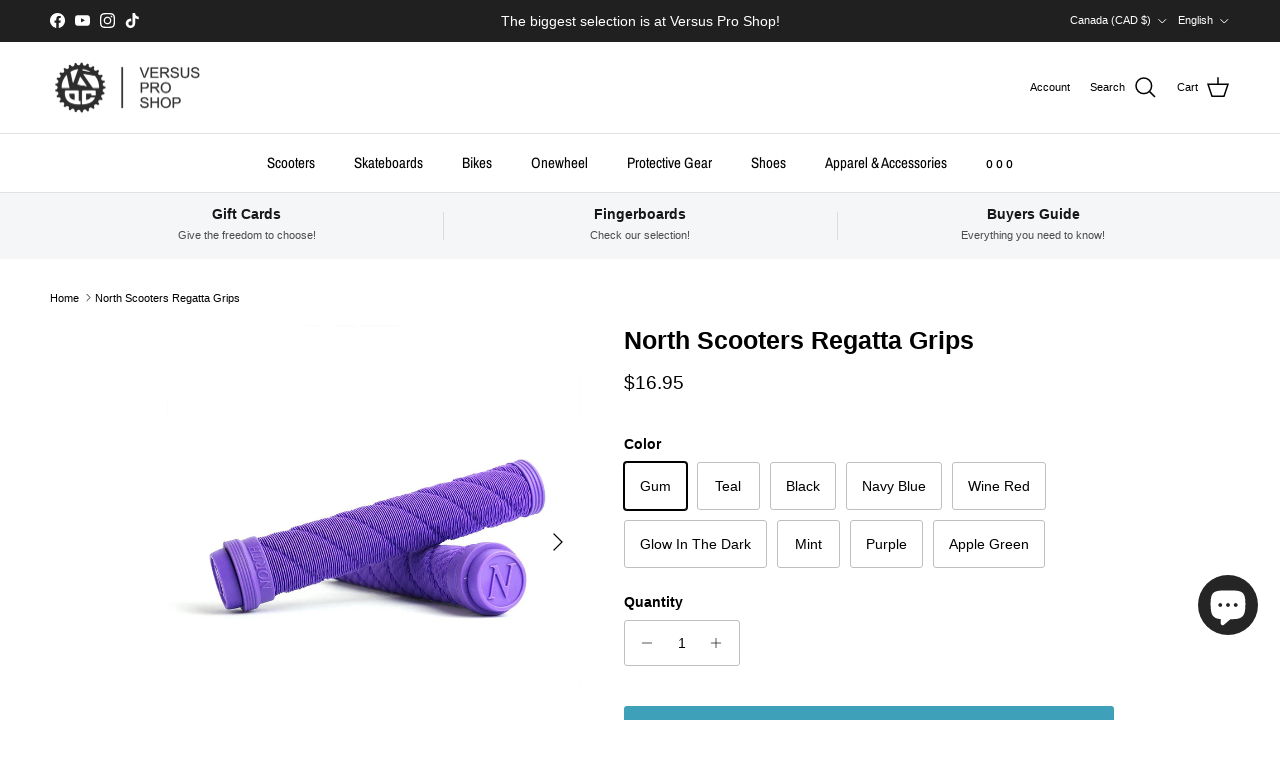

--- FILE ---
content_type: text/html; charset=utf-8
request_url: https://versusproshop.com/products/north-scooters-regatta-grips
body_size: 44163
content:
<!doctype html>
<html class="no-js" lang="en" dir="ltr">
<head><meta charset="utf-8">
<meta name="viewport" content="width=device-width,initial-scale=1">
<title>North Scooters Regatta Grips &ndash; Versus Pro Shop</title><link rel="canonical" href="https://versusproshop.com/products/north-scooters-regatta-grips"><link rel="icon" href="//versusproshop.com/cdn/shop/files/Favicon_Versus_2.0.png?crop=center&height=48&v=1734055379&width=48" type="image/png">
  <link rel="apple-touch-icon" href="//versusproshop.com/cdn/shop/files/Favicon_Versus_2.0.png?crop=center&height=180&v=1734055379&width=180"><meta name="description" content="6.5 Inches Long  Comes with North Bar Ends"><meta property="og:site_name" content="Versus Pro Shop">
<meta property="og:url" content="https://versusproshop.com/products/north-scooters-regatta-grips">
<meta property="og:title" content="North Scooters Regatta Grips">
<meta property="og:type" content="product">
<meta property="og:description" content="6.5 Inches Long  Comes with North Bar Ends"><meta property="og:image" content="http://versusproshop.com/cdn/shop/products/NorthRegattaPurple.jpg?crop=center&height=1200&v=1594230769&width=1200">
  <meta property="og:image:secure_url" content="https://versusproshop.com/cdn/shop/products/NorthRegattaPurple.jpg?crop=center&height=1200&v=1594230769&width=1200">
  <meta property="og:image:width" content="1000">
  <meta property="og:image:height" content="1000"><meta property="og:price:amount" content="16.95">
  <meta property="og:price:currency" content="CAD"><meta name="twitter:card" content="summary_large_image">
<meta name="twitter:title" content="North Scooters Regatta Grips">
<meta name="twitter:description" content="6.5 Inches Long  Comes with North Bar Ends">
<style>@font-face {
  font-family: "Archivo Narrow";
  font-weight: 400;
  font-style: normal;
  font-display: fallback;
  src: url("//versusproshop.com/cdn/fonts/archivo_narrow/archivonarrow_n4.5c3bab850a22055c235cf940f895d873a8689d70.woff2") format("woff2"),
       url("//versusproshop.com/cdn/fonts/archivo_narrow/archivonarrow_n4.ea12dd22d3319d164475c1d047ae8f973041a9ff.woff") format("woff");
}
@font-face {
  font-family: "Archivo Narrow";
  font-weight: 600;
  font-style: normal;
  font-display: fallback;
  src: url("//versusproshop.com/cdn/fonts/archivo_narrow/archivonarrow_n6.39db873f9e4e9c8ab7083354b267ce7500b7ee9e.woff2") format("woff2"),
       url("//versusproshop.com/cdn/fonts/archivo_narrow/archivonarrow_n6.997d285d710a777a602467368cc2fbd11a20033e.woff") format("woff");
}
:root {
  --page-container-width:          1480px;
  --reading-container-width:       720px;
  --divider-opacity:               0.14;
  --gutter-large:                  30px;
  --gutter-desktop:                20px;
  --gutter-mobile:                 16px;
  --section-padding:               50px;
  --larger-section-padding:        80px;
  --larger-section-padding-mobile: 60px;
  --largest-section-padding:       110px;
  --aos-animate-duration:          0.6s;

  --base-font-family:              Helvetica, Arial, sans-serif;
  --base-font-weight:              400;
  --base-font-style:               normal;
  --heading-font-family:           Helvetica, Arial, sans-serif;
  --heading-font-weight:           700;
  --heading-font-style:            normal;
  --heading-font-letter-spacing:   normal;
  --logo-font-family:              Helvetica, Arial, sans-serif;
  --logo-font-weight:              700;
  --logo-font-style:               normal;
  --nav-font-family:               "Archivo Narrow", sans-serif;
  --nav-font-weight:               400;
  --nav-font-style:                normal;

  --base-text-size:14px;
  --base-line-height:              1.6;
  --input-text-size:16px;
  --smaller-text-size-1:11px;
  --smaller-text-size-2:14px;
  --smaller-text-size-3:11px;
  --smaller-text-size-4:10px;
  --larger-text-size:25px;
  --super-large-text-size:44px;
  --super-large-mobile-text-size:20px;
  --larger-mobile-text-size:20px;
  --logo-text-size:24px;--btn-letter-spacing: normal;
    --btn-text-transform: none;
    --button-text-size: 14px;
    --quickbuy-button-text-size: 14px;
    --small-feature-link-font-size: 1em;
    --input-btn-padding-top: 13px;
    --input-btn-padding-bottom: 13px;--heading-text-transform:none;
  --nav-text-size:                      15px;
  --mobile-menu-font-weight:            600;

  --body-bg-color:                      255 255 255;
  --bg-color:                           255 255 255;
  --body-text-color:                    0 0 0;
  --text-color:                         0 0 0;

  --header-text-col:                    #000000;--header-text-hover-col:             var(--main-nav-link-hover-col);--header-bg-col:                     #ffffff;
  --heading-color:                     0 0 0;
  --body-heading-color:                0 0 0;
  --heading-divider-col:               #e2e2e2;

  --logo-col:                          #000000;
  --main-nav-bg:                       #ffffff;
  --main-nav-link-col:                 #000000;
  --main-nav-link-hover-col:           #e2e2e2;
  --main-nav-link-featured-col:        #c4293d;

  --link-color:                        109 113 117;
  --body-link-color:                   109 113 117;

  --btn-bg-color:                        62 160 185;
  --btn-bg-hover-color:                  166 225 239;
  --btn-border-color:                    62 160 185;
  --btn-border-hover-color:              166 225 239;
  --btn-text-color:                      255 255 255;
  --btn-text-hover-color:                255 255 255;--btn-alt-bg-color:                    62 160 185;
  --btn-alt-text-color:                  255 255 255;
  --btn-alt-border-color:                62 160 185;
  --btn-alt-border-hover-color:          62 160 185;--btn-ter-bg-color:                    235 235 235;
  --btn-ter-text-color:                  0 0 0;
  --btn-ter-bg-hover-color:              62 160 185;
  --btn-ter-text-hover-color:            255 255 255;--btn-border-radius: 3px;
    --btn-inspired-border-radius: 3px;--color-scheme-default:                             #ffffff;
  --color-scheme-default-color:                       255 255 255;
  --color-scheme-default-text-color:                  0 0 0;
  --color-scheme-default-head-color:                  0 0 0;
  --color-scheme-default-link-color:                  109 113 117;
  --color-scheme-default-btn-text-color:              255 255 255;
  --color-scheme-default-btn-text-hover-color:        255 255 255;
  --color-scheme-default-btn-bg-color:                62 160 185;
  --color-scheme-default-btn-bg-hover-color:          166 225 239;
  --color-scheme-default-btn-border-color:            62 160 185;
  --color-scheme-default-btn-border-hover-color:      166 225 239;
  --color-scheme-default-btn-alt-text-color:          255 255 255;
  --color-scheme-default-btn-alt-bg-color:            62 160 185;
  --color-scheme-default-btn-alt-border-color:        62 160 185;
  --color-scheme-default-btn-alt-border-hover-color:  62 160 185;

  --color-scheme-1:                             #f2f2f2;
  --color-scheme-1-color:                       242 242 242;
  --color-scheme-1-text-color:                  52 52 52;
  --color-scheme-1-head-color:                  52 52 52;
  --color-scheme-1-link-color:                  52 52 52;
  --color-scheme-1-btn-text-color:              255 255 255;
  --color-scheme-1-btn-text-hover-color:        255 255 255;
  --color-scheme-1-btn-bg-color:                35 35 35;
  --color-scheme-1-btn-bg-hover-color:          0 0 0;
  --color-scheme-1-btn-border-color:            35 35 35;
  --color-scheme-1-btn-border-hover-color:      0 0 0;
  --color-scheme-1-btn-alt-text-color:          35 35 35;
  --color-scheme-1-btn-alt-bg-color:            255 255 255;
  --color-scheme-1-btn-alt-border-color:        35 35 35;
  --color-scheme-1-btn-alt-border-hover-color:  35 35 35;

  --color-scheme-2:                             #f2f2f2;
  --color-scheme-2-color:                       242 242 242;
  --color-scheme-2-text-color:                  52 52 52;
  --color-scheme-2-head-color:                  52 52 52;
  --color-scheme-2-link-color:                  52 52 52;
  --color-scheme-2-btn-text-color:              255 255 255;
  --color-scheme-2-btn-text-hover-color:        255 255 255;
  --color-scheme-2-btn-bg-color:                35 35 35;
  --color-scheme-2-btn-bg-hover-color:          0 0 0;
  --color-scheme-2-btn-border-color:            35 35 35;
  --color-scheme-2-btn-border-hover-color:      0 0 0;
  --color-scheme-2-btn-alt-text-color:          35 35 35;
  --color-scheme-2-btn-alt-bg-color:            255 255 255;
  --color-scheme-2-btn-alt-border-color:        35 35 35;
  --color-scheme-2-btn-alt-border-hover-color:  35 35 35;

  /* Shop Pay payment terms */
  --payment-terms-background-color:    #ffffff;--quickbuy-bg: 242 242 242;--body-input-background-color:       rgb(var(--body-bg-color));
  --input-background-color:            rgb(var(--body-bg-color));
  --body-input-text-color:             var(--body-text-color);
  --input-text-color:                  var(--body-text-color);
  --body-input-border-color:           rgb(191, 191, 191);
  --input-border-color:                rgb(191, 191, 191);
  --input-border-color-hover:          rgb(115, 115, 115);
  --input-border-color-active:         rgb(0, 0, 0);

  --swatch-cross-svg:                  url("data:image/svg+xml,%3Csvg xmlns='http://www.w3.org/2000/svg' width='240' height='240' viewBox='0 0 24 24' fill='none' stroke='rgb(191, 191, 191)' stroke-width='0.09' preserveAspectRatio='none' %3E%3Cline x1='24' y1='0' x2='0' y2='24'%3E%3C/line%3E%3C/svg%3E");
  --swatch-cross-hover:                url("data:image/svg+xml,%3Csvg xmlns='http://www.w3.org/2000/svg' width='240' height='240' viewBox='0 0 24 24' fill='none' stroke='rgb(115, 115, 115)' stroke-width='0.09' preserveAspectRatio='none' %3E%3Cline x1='24' y1='0' x2='0' y2='24'%3E%3C/line%3E%3C/svg%3E");
  --swatch-cross-active:               url("data:image/svg+xml,%3Csvg xmlns='http://www.w3.org/2000/svg' width='240' height='240' viewBox='0 0 24 24' fill='none' stroke='rgb(0, 0, 0)' stroke-width='0.09' preserveAspectRatio='none' %3E%3Cline x1='24' y1='0' x2='0' y2='24'%3E%3C/line%3E%3C/svg%3E");

  --footer-divider-col:                #e2e2e2;
  --footer-text-col:                   109 113 117;
  --footer-heading-col:                0 0 0;
  --footer-bg-col:                     255 255 255;--product-label-overlay-justify: flex-start;--product-label-overlay-align: flex-start;--product-label-overlay-reduction-text:   #c4293d;
  --product-label-overlay-reduction-bg:     #ffffff;
  --product-label-overlay-reduction-text-weight: 600;
  --product-label-overlay-stock-text:       #6d7175;
  --product-label-overlay-stock-bg:         #ffffff;
  --product-label-overlay-new-text:         #6d7175;
  --product-label-overlay-new-bg:           #ffffff;
  --product-label-overlay-meta-text:        #ffffff;
  --product-label-overlay-meta-bg:          #09728c;
  --product-label-sale-text:                #c4293d;
  --product-label-sold-text:                #202223;
  --product-label-preorder-text:            #60a57e;

  --product-block-crop-align:               center;

  
  --product-block-price-align:              flex-start;
  --product-block-price-item-margin-start:  initial;
  --product-block-price-item-margin-end:    .5rem;
  

  

  --collection-block-image-position:   center center;

  --swatch-picker-image-size:          68px;
  --swatch-crop-align:                 center center;

  --image-overlay-text-color:          255 255 255;--image-overlay-bg:                  rgba(0, 0, 0, 0.1);
  --image-overlay-shadow-start:        rgb(0 0 0 / 0.15);
  --image-overlay-box-opacity:         0.9;--product-inventory-ok-box-color:            #f2faf0;
  --product-inventory-ok-text-color:           #108043;
  --product-inventory-ok-icon-box-fill-color:  #fff;
  --product-inventory-low-box-color:           #fcf1cd;
  --product-inventory-low-text-color:          #dd9a1a;
  --product-inventory-low-icon-box-fill-color: #fff;
  --product-inventory-low-text-color-channels: 16, 128, 67;
  --product-inventory-ok-text-color-channels:  221, 154, 26;

  --rating-star-color: 246 165 41;--overlay-align-left: start;
    --overlay-align-right: end;}html[dir=rtl] {
  --overlay-right-text-m-left: 0;
  --overlay-right-text-m-right: auto;
  --overlay-left-shadow-left-left: 15%;
  --overlay-left-shadow-left-right: -50%;
  --overlay-left-shadow-right-left: -85%;
  --overlay-left-shadow-right-right: 0;
}.image-overlay--bg-box .text-overlay .text-overlay__text {
    --image-overlay-box-bg: 255 255 255;
    --heading-color: var(--body-heading-color);
    --text-color: var(--body-text-color);
    --link-color: var(--body-link-color);
  }::selection {
    background: rgb(var(--body-heading-color));
    color: rgb(var(--body-bg-color));
  }
  ::-moz-selection {
    background: rgb(var(--body-heading-color));
    color: rgb(var(--body-bg-color));
  }.use-color-scheme--default {
  --product-label-sale-text:           #c4293d;
  --product-label-sold-text:           #202223;
  --product-label-preorder-text:       #60a57e;
  --input-background-color:            rgb(var(--body-bg-color));
  --input-text-color:                  var(--body-input-text-color);
  --input-border-color:                rgb(191, 191, 191);
  --input-border-color-hover:          rgb(115, 115, 115);
  --input-border-color-active:         rgb(0, 0, 0);
}</style>

  <link href="//versusproshop.com/cdn/shop/t/64/assets/main.css?v=59812818702299870031764707520" rel="stylesheet" type="text/css" media="all" />
<script>
    document.documentElement.className = document.documentElement.className.replace('no-js', 'js');

    window.theme = {
      info: {
        name: 'Symmetry',
        version: '8.1.1'
      },
      device: {
        hasTouch: window.matchMedia('(any-pointer: coarse)').matches,
        hasHover: window.matchMedia('(hover: hover)').matches
      },
      mediaQueries: {
        md: '(min-width: 768px)',
        productMediaCarouselBreak: '(min-width: 1041px)'
      },
      routes: {
        base: 'https://versusproshop.com',
        cart: '/cart',
        cartAdd: '/cart/add.js',
        cartUpdate: '/cart/update.js',
        predictiveSearch: '/search/suggest'
      },
      strings: {
        cartTermsConfirmation: "You must agree to the terms and conditions before continuing.",
        cartItemsQuantityError: "You can only add [QUANTITY] of this item to your cart.",
        generalSearchViewAll: "View all search results",
        noStock: "Sold out",
        noVariant: "Unavailable",
        productsProductChooseA: "Choose a",
        generalSearchPages: "Pages",
        generalSearchNoResultsWithoutTerms: "Sorry, we couldnʼt find any results",
        shippingCalculator: {
          singleRate: "There is one shipping rate for this destination:",
          multipleRates: "There are multiple shipping rates for this destination:",
          noRates: "We do not ship to this destination."
        },
        regularPrice: "Regular price",
        salePrice: "Sale price"
      },
      settings: {
        moneyWithCurrencyFormat: "${{amount}} CAD",
        cartType: "drawer",
        afterAddToCart: "notification",
        quickbuyStyle: "off",
        externalLinksNewTab: true,
        internalLinksSmoothScroll: true
      }
    }

    theme.inlineNavigationCheck = function() {
      var pageHeader = document.querySelector('.pageheader'),
          inlineNavContainer = pageHeader.querySelector('.logo-area__left__inner'),
          inlineNav = inlineNavContainer.querySelector('.navigation--left');
      if (inlineNav && getComputedStyle(inlineNav).display != 'none') {
        var inlineMenuCentered = document.querySelector('.pageheader--layout-inline-menu-center'),
            logoContainer = document.querySelector('.logo-area__middle__inner');
        if(inlineMenuCentered) {
          var rightWidth = document.querySelector('.logo-area__right__inner').clientWidth,
              middleWidth = logoContainer.clientWidth,
              logoArea = document.querySelector('.logo-area'),
              computedLogoAreaStyle = getComputedStyle(logoArea),
              logoAreaInnerWidth = logoArea.clientWidth - Math.ceil(parseFloat(computedLogoAreaStyle.paddingLeft)) - Math.ceil(parseFloat(computedLogoAreaStyle.paddingRight)),
              availableNavWidth = logoAreaInnerWidth - Math.max(rightWidth, middleWidth) * 2 - 40;
          inlineNavContainer.style.maxWidth = availableNavWidth + 'px';
        }

        var firstInlineNavLink = inlineNav.querySelector('.navigation__item:first-child'),
            lastInlineNavLink = inlineNav.querySelector('.navigation__item:last-child');
        if (lastInlineNavLink) {
          var inlineNavWidth = null;
          if(document.querySelector('html[dir=rtl]')) {
            inlineNavWidth = firstInlineNavLink.offsetLeft - lastInlineNavLink.offsetLeft + firstInlineNavLink.offsetWidth;
          } else {
            inlineNavWidth = lastInlineNavLink.offsetLeft - firstInlineNavLink.offsetLeft + lastInlineNavLink.offsetWidth;
          }
          if (inlineNavContainer.offsetWidth >= inlineNavWidth) {
            pageHeader.classList.add('pageheader--layout-inline-permitted');
            var tallLogo = logoContainer.clientHeight > lastInlineNavLink.clientHeight + 20;
            if (tallLogo) {
              inlineNav.classList.add('navigation--tight-underline');
            } else {
              inlineNav.classList.remove('navigation--tight-underline');
            }
          } else {
            pageHeader.classList.remove('pageheader--layout-inline-permitted');
          }
        }
      }
    };

    theme.setInitialHeaderHeightProperty = () => {
      const section = document.querySelector('.section-header');
      if (section) {
        document.documentElement.style.setProperty('--theme-header-height', Math.ceil(section.clientHeight) + 'px');
      }
    };
  </script>

  <script src="//versusproshop.com/cdn/shop/t/64/assets/main.js?v=25831844697274821701764707520" defer></script>
    <script src="//versusproshop.com/cdn/shop/t/64/assets/animate-on-scroll.js?v=15249566486942820451764707520" defer></script>
    <link href="//versusproshop.com/cdn/shop/t/64/assets/animate-on-scroll.css?v=135962721104954213331764707520" rel="stylesheet" type="text/css" media="all" />
  

  <script>window.performance && window.performance.mark && window.performance.mark('shopify.content_for_header.start');</script><meta name="google-site-verification" content="iD6RUa3OZfZQFOTMOkjkv6AcTOeR6CXyTODnxrYIDP0">
<meta name="google-site-verification" content="iD6RUa3OZfZQFOTMOkjkv6AcTOeR6CXyTODnxrYIDP0">
<meta name="facebook-domain-verification" content="vcp5o72fup4y9kice75fes4xq92bn4">
<meta id="shopify-digital-wallet" name="shopify-digital-wallet" content="/2832512/digital_wallets/dialog">
<meta name="shopify-checkout-api-token" content="223808ef2f9cc49197f212e05427b4d4">
<meta id="in-context-paypal-metadata" data-shop-id="2832512" data-venmo-supported="false" data-environment="production" data-locale="en_US" data-paypal-v4="true" data-currency="CAD">
<link rel="alternate" hreflang="x-default" href="https://versusproshop.com/products/north-scooters-regatta-grips">
<link rel="alternate" hreflang="en" href="https://versusproshop.com/products/north-scooters-regatta-grips">
<link rel="alternate" hreflang="fr" href="https://versusproshop.com/fr/products/north-scooters-regatta-grips">
<link rel="alternate" type="application/json+oembed" href="https://versusproshop.com/products/north-scooters-regatta-grips.oembed">
<script async="async" src="/checkouts/internal/preloads.js?locale=en-CA"></script>
<link rel="preconnect" href="https://shop.app" crossorigin="anonymous">
<script async="async" src="https://shop.app/checkouts/internal/preloads.js?locale=en-CA&shop_id=2832512" crossorigin="anonymous"></script>
<script id="apple-pay-shop-capabilities" type="application/json">{"shopId":2832512,"countryCode":"CA","currencyCode":"CAD","merchantCapabilities":["supports3DS"],"merchantId":"gid:\/\/shopify\/Shop\/2832512","merchantName":"Versus Pro Shop","requiredBillingContactFields":["postalAddress","email","phone"],"requiredShippingContactFields":["postalAddress","email","phone"],"shippingType":"shipping","supportedNetworks":["visa","masterCard","interac"],"total":{"type":"pending","label":"Versus Pro Shop","amount":"1.00"},"shopifyPaymentsEnabled":true,"supportsSubscriptions":true}</script>
<script id="shopify-features" type="application/json">{"accessToken":"223808ef2f9cc49197f212e05427b4d4","betas":["rich-media-storefront-analytics"],"domain":"versusproshop.com","predictiveSearch":true,"shopId":2832512,"locale":"en"}</script>
<script>var Shopify = Shopify || {};
Shopify.shop = "versus-pro-shop.myshopify.com";
Shopify.locale = "en";
Shopify.currency = {"active":"CAD","rate":"1.0"};
Shopify.country = "CA";
Shopify.theme = {"name":"Update 2 décembre 2025","id":184045175106,"schema_name":"Symmetry","schema_version":"8.1.1","theme_store_id":568,"role":"main"};
Shopify.theme.handle = "null";
Shopify.theme.style = {"id":null,"handle":null};
Shopify.cdnHost = "versusproshop.com/cdn";
Shopify.routes = Shopify.routes || {};
Shopify.routes.root = "/";</script>
<script type="module">!function(o){(o.Shopify=o.Shopify||{}).modules=!0}(window);</script>
<script>!function(o){function n(){var o=[];function n(){o.push(Array.prototype.slice.apply(arguments))}return n.q=o,n}var t=o.Shopify=o.Shopify||{};t.loadFeatures=n(),t.autoloadFeatures=n()}(window);</script>
<script>
  window.ShopifyPay = window.ShopifyPay || {};
  window.ShopifyPay.apiHost = "shop.app\/pay";
  window.ShopifyPay.redirectState = null;
</script>
<script id="shop-js-analytics" type="application/json">{"pageType":"product"}</script>
<script defer="defer" async type="module" src="//versusproshop.com/cdn/shopifycloud/shop-js/modules/v2/client.init-shop-cart-sync_C5BV16lS.en.esm.js"></script>
<script defer="defer" async type="module" src="//versusproshop.com/cdn/shopifycloud/shop-js/modules/v2/chunk.common_CygWptCX.esm.js"></script>
<script type="module">
  await import("//versusproshop.com/cdn/shopifycloud/shop-js/modules/v2/client.init-shop-cart-sync_C5BV16lS.en.esm.js");
await import("//versusproshop.com/cdn/shopifycloud/shop-js/modules/v2/chunk.common_CygWptCX.esm.js");

  window.Shopify.SignInWithShop?.initShopCartSync?.({"fedCMEnabled":true,"windoidEnabled":true});

</script>
<script defer="defer" async type="module" src="//versusproshop.com/cdn/shopifycloud/shop-js/modules/v2/client.payment-terms_CZxnsJam.en.esm.js"></script>
<script defer="defer" async type="module" src="//versusproshop.com/cdn/shopifycloud/shop-js/modules/v2/chunk.common_CygWptCX.esm.js"></script>
<script defer="defer" async type="module" src="//versusproshop.com/cdn/shopifycloud/shop-js/modules/v2/chunk.modal_D71HUcav.esm.js"></script>
<script type="module">
  await import("//versusproshop.com/cdn/shopifycloud/shop-js/modules/v2/client.payment-terms_CZxnsJam.en.esm.js");
await import("//versusproshop.com/cdn/shopifycloud/shop-js/modules/v2/chunk.common_CygWptCX.esm.js");
await import("//versusproshop.com/cdn/shopifycloud/shop-js/modules/v2/chunk.modal_D71HUcav.esm.js");

  
</script>
<script>
  window.Shopify = window.Shopify || {};
  if (!window.Shopify.featureAssets) window.Shopify.featureAssets = {};
  window.Shopify.featureAssets['shop-js'] = {"shop-cart-sync":["modules/v2/client.shop-cart-sync_ZFArdW7E.en.esm.js","modules/v2/chunk.common_CygWptCX.esm.js"],"init-fed-cm":["modules/v2/client.init-fed-cm_CmiC4vf6.en.esm.js","modules/v2/chunk.common_CygWptCX.esm.js"],"shop-button":["modules/v2/client.shop-button_tlx5R9nI.en.esm.js","modules/v2/chunk.common_CygWptCX.esm.js"],"shop-cash-offers":["modules/v2/client.shop-cash-offers_DOA2yAJr.en.esm.js","modules/v2/chunk.common_CygWptCX.esm.js","modules/v2/chunk.modal_D71HUcav.esm.js"],"init-windoid":["modules/v2/client.init-windoid_sURxWdc1.en.esm.js","modules/v2/chunk.common_CygWptCX.esm.js"],"shop-toast-manager":["modules/v2/client.shop-toast-manager_ClPi3nE9.en.esm.js","modules/v2/chunk.common_CygWptCX.esm.js"],"init-shop-email-lookup-coordinator":["modules/v2/client.init-shop-email-lookup-coordinator_B8hsDcYM.en.esm.js","modules/v2/chunk.common_CygWptCX.esm.js"],"init-shop-cart-sync":["modules/v2/client.init-shop-cart-sync_C5BV16lS.en.esm.js","modules/v2/chunk.common_CygWptCX.esm.js"],"avatar":["modules/v2/client.avatar_BTnouDA3.en.esm.js"],"pay-button":["modules/v2/client.pay-button_FdsNuTd3.en.esm.js","modules/v2/chunk.common_CygWptCX.esm.js"],"init-customer-accounts":["modules/v2/client.init-customer-accounts_DxDtT_ad.en.esm.js","modules/v2/client.shop-login-button_C5VAVYt1.en.esm.js","modules/v2/chunk.common_CygWptCX.esm.js","modules/v2/chunk.modal_D71HUcav.esm.js"],"init-shop-for-new-customer-accounts":["modules/v2/client.init-shop-for-new-customer-accounts_ChsxoAhi.en.esm.js","modules/v2/client.shop-login-button_C5VAVYt1.en.esm.js","modules/v2/chunk.common_CygWptCX.esm.js","modules/v2/chunk.modal_D71HUcav.esm.js"],"shop-login-button":["modules/v2/client.shop-login-button_C5VAVYt1.en.esm.js","modules/v2/chunk.common_CygWptCX.esm.js","modules/v2/chunk.modal_D71HUcav.esm.js"],"init-customer-accounts-sign-up":["modules/v2/client.init-customer-accounts-sign-up_CPSyQ0Tj.en.esm.js","modules/v2/client.shop-login-button_C5VAVYt1.en.esm.js","modules/v2/chunk.common_CygWptCX.esm.js","modules/v2/chunk.modal_D71HUcav.esm.js"],"shop-follow-button":["modules/v2/client.shop-follow-button_Cva4Ekp9.en.esm.js","modules/v2/chunk.common_CygWptCX.esm.js","modules/v2/chunk.modal_D71HUcav.esm.js"],"checkout-modal":["modules/v2/client.checkout-modal_BPM8l0SH.en.esm.js","modules/v2/chunk.common_CygWptCX.esm.js","modules/v2/chunk.modal_D71HUcav.esm.js"],"lead-capture":["modules/v2/client.lead-capture_Bi8yE_yS.en.esm.js","modules/v2/chunk.common_CygWptCX.esm.js","modules/v2/chunk.modal_D71HUcav.esm.js"],"shop-login":["modules/v2/client.shop-login_D6lNrXab.en.esm.js","modules/v2/chunk.common_CygWptCX.esm.js","modules/v2/chunk.modal_D71HUcav.esm.js"],"payment-terms":["modules/v2/client.payment-terms_CZxnsJam.en.esm.js","modules/v2/chunk.common_CygWptCX.esm.js","modules/v2/chunk.modal_D71HUcav.esm.js"]};
</script>
<script>(function() {
  var isLoaded = false;
  function asyncLoad() {
    if (isLoaded) return;
    isLoaded = true;
    var urls = ["https:\/\/app-api.vidjet.io\/348bd200-bb2a-48ca-b534-e017cacb1f7e\/shopify\/scripttag?v=1738694188645\u0026shop=versus-pro-shop.myshopify.com"];
    for (var i = 0; i < urls.length; i++) {
      var s = document.createElement('script');
      s.type = 'text/javascript';
      s.async = true;
      s.src = urls[i];
      var x = document.getElementsByTagName('script')[0];
      x.parentNode.insertBefore(s, x);
    }
  };
  if(window.attachEvent) {
    window.attachEvent('onload', asyncLoad);
  } else {
    window.addEventListener('load', asyncLoad, false);
  }
})();</script>
<script id="__st">var __st={"a":2832512,"offset":-18000,"reqid":"9c02c7b2-5516-4c44-a513-b2e402f74df6-1768627983","pageurl":"versusproshop.com\/products\/north-scooters-regatta-grips","u":"f1990b0b2ec3","p":"product","rtyp":"product","rid":8421614977};</script>
<script>window.ShopifyPaypalV4VisibilityTracking = true;</script>
<script id="captcha-bootstrap">!function(){'use strict';const t='contact',e='account',n='new_comment',o=[[t,t],['blogs',n],['comments',n],[t,'customer']],c=[[e,'customer_login'],[e,'guest_login'],[e,'recover_customer_password'],[e,'create_customer']],r=t=>t.map((([t,e])=>`form[action*='/${t}']:not([data-nocaptcha='true']) input[name='form_type'][value='${e}']`)).join(','),a=t=>()=>t?[...document.querySelectorAll(t)].map((t=>t.form)):[];function s(){const t=[...o],e=r(t);return a(e)}const i='password',u='form_key',d=['recaptcha-v3-token','g-recaptcha-response','h-captcha-response',i],f=()=>{try{return window.sessionStorage}catch{return}},m='__shopify_v',_=t=>t.elements[u];function p(t,e,n=!1){try{const o=window.sessionStorage,c=JSON.parse(o.getItem(e)),{data:r}=function(t){const{data:e,action:n}=t;return t[m]||n?{data:e,action:n}:{data:t,action:n}}(c);for(const[e,n]of Object.entries(r))t.elements[e]&&(t.elements[e].value=n);n&&o.removeItem(e)}catch(o){console.error('form repopulation failed',{error:o})}}const l='form_type',E='cptcha';function T(t){t.dataset[E]=!0}const w=window,h=w.document,L='Shopify',v='ce_forms',y='captcha';let A=!1;((t,e)=>{const n=(g='f06e6c50-85a8-45c8-87d0-21a2b65856fe',I='https://cdn.shopify.com/shopifycloud/storefront-forms-hcaptcha/ce_storefront_forms_captcha_hcaptcha.v1.5.2.iife.js',D={infoText:'Protected by hCaptcha',privacyText:'Privacy',termsText:'Terms'},(t,e,n)=>{const o=w[L][v],c=o.bindForm;if(c)return c(t,g,e,D).then(n);var r;o.q.push([[t,g,e,D],n]),r=I,A||(h.body.append(Object.assign(h.createElement('script'),{id:'captcha-provider',async:!0,src:r})),A=!0)});var g,I,D;w[L]=w[L]||{},w[L][v]=w[L][v]||{},w[L][v].q=[],w[L][y]=w[L][y]||{},w[L][y].protect=function(t,e){n(t,void 0,e),T(t)},Object.freeze(w[L][y]),function(t,e,n,w,h,L){const[v,y,A,g]=function(t,e,n){const i=e?o:[],u=t?c:[],d=[...i,...u],f=r(d),m=r(i),_=r(d.filter((([t,e])=>n.includes(e))));return[a(f),a(m),a(_),s()]}(w,h,L),I=t=>{const e=t.target;return e instanceof HTMLFormElement?e:e&&e.form},D=t=>v().includes(t);t.addEventListener('submit',(t=>{const e=I(t);if(!e)return;const n=D(e)&&!e.dataset.hcaptchaBound&&!e.dataset.recaptchaBound,o=_(e),c=g().includes(e)&&(!o||!o.value);(n||c)&&t.preventDefault(),c&&!n&&(function(t){try{if(!f())return;!function(t){const e=f();if(!e)return;const n=_(t);if(!n)return;const o=n.value;o&&e.removeItem(o)}(t);const e=Array.from(Array(32),(()=>Math.random().toString(36)[2])).join('');!function(t,e){_(t)||t.append(Object.assign(document.createElement('input'),{type:'hidden',name:u})),t.elements[u].value=e}(t,e),function(t,e){const n=f();if(!n)return;const o=[...t.querySelectorAll(`input[type='${i}']`)].map((({name:t})=>t)),c=[...d,...o],r={};for(const[a,s]of new FormData(t).entries())c.includes(a)||(r[a]=s);n.setItem(e,JSON.stringify({[m]:1,action:t.action,data:r}))}(t,e)}catch(e){console.error('failed to persist form',e)}}(e),e.submit())}));const S=(t,e)=>{t&&!t.dataset[E]&&(n(t,e.some((e=>e===t))),T(t))};for(const o of['focusin','change'])t.addEventListener(o,(t=>{const e=I(t);D(e)&&S(e,y())}));const B=e.get('form_key'),M=e.get(l),P=B&&M;t.addEventListener('DOMContentLoaded',(()=>{const t=y();if(P)for(const e of t)e.elements[l].value===M&&p(e,B);[...new Set([...A(),...v().filter((t=>'true'===t.dataset.shopifyCaptcha))])].forEach((e=>S(e,t)))}))}(h,new URLSearchParams(w.location.search),n,t,e,['guest_login'])})(!0,!0)}();</script>
<script integrity="sha256-4kQ18oKyAcykRKYeNunJcIwy7WH5gtpwJnB7kiuLZ1E=" data-source-attribution="shopify.loadfeatures" defer="defer" src="//versusproshop.com/cdn/shopifycloud/storefront/assets/storefront/load_feature-a0a9edcb.js" crossorigin="anonymous"></script>
<script crossorigin="anonymous" defer="defer" src="//versusproshop.com/cdn/shopifycloud/storefront/assets/shopify_pay/storefront-65b4c6d7.js?v=20250812"></script>
<script data-source-attribution="shopify.dynamic_checkout.dynamic.init">var Shopify=Shopify||{};Shopify.PaymentButton=Shopify.PaymentButton||{isStorefrontPortableWallets:!0,init:function(){window.Shopify.PaymentButton.init=function(){};var t=document.createElement("script");t.src="https://versusproshop.com/cdn/shopifycloud/portable-wallets/latest/portable-wallets.en.js",t.type="module",document.head.appendChild(t)}};
</script>
<script data-source-attribution="shopify.dynamic_checkout.buyer_consent">
  function portableWalletsHideBuyerConsent(e){var t=document.getElementById("shopify-buyer-consent"),n=document.getElementById("shopify-subscription-policy-button");t&&n&&(t.classList.add("hidden"),t.setAttribute("aria-hidden","true"),n.removeEventListener("click",e))}function portableWalletsShowBuyerConsent(e){var t=document.getElementById("shopify-buyer-consent"),n=document.getElementById("shopify-subscription-policy-button");t&&n&&(t.classList.remove("hidden"),t.removeAttribute("aria-hidden"),n.addEventListener("click",e))}window.Shopify?.PaymentButton&&(window.Shopify.PaymentButton.hideBuyerConsent=portableWalletsHideBuyerConsent,window.Shopify.PaymentButton.showBuyerConsent=portableWalletsShowBuyerConsent);
</script>
<script>
  function portableWalletsCleanup(e){e&&e.src&&console.error("Failed to load portable wallets script "+e.src);var t=document.querySelectorAll("shopify-accelerated-checkout .shopify-payment-button__skeleton, shopify-accelerated-checkout-cart .wallet-cart-button__skeleton"),e=document.getElementById("shopify-buyer-consent");for(let e=0;e<t.length;e++)t[e].remove();e&&e.remove()}function portableWalletsNotLoadedAsModule(e){e instanceof ErrorEvent&&"string"==typeof e.message&&e.message.includes("import.meta")&&"string"==typeof e.filename&&e.filename.includes("portable-wallets")&&(window.removeEventListener("error",portableWalletsNotLoadedAsModule),window.Shopify.PaymentButton.failedToLoad=e,"loading"===document.readyState?document.addEventListener("DOMContentLoaded",window.Shopify.PaymentButton.init):window.Shopify.PaymentButton.init())}window.addEventListener("error",portableWalletsNotLoadedAsModule);
</script>

<script type="module" src="https://versusproshop.com/cdn/shopifycloud/portable-wallets/latest/portable-wallets.en.js" onError="portableWalletsCleanup(this)" crossorigin="anonymous"></script>
<script nomodule>
  document.addEventListener("DOMContentLoaded", portableWalletsCleanup);
</script>

<link id="shopify-accelerated-checkout-styles" rel="stylesheet" media="screen" href="https://versusproshop.com/cdn/shopifycloud/portable-wallets/latest/accelerated-checkout-backwards-compat.css" crossorigin="anonymous">
<style id="shopify-accelerated-checkout-cart">
        #shopify-buyer-consent {
  margin-top: 1em;
  display: inline-block;
  width: 100%;
}

#shopify-buyer-consent.hidden {
  display: none;
}

#shopify-subscription-policy-button {
  background: none;
  border: none;
  padding: 0;
  text-decoration: underline;
  font-size: inherit;
  cursor: pointer;
}

#shopify-subscription-policy-button::before {
  box-shadow: none;
}

      </style>
<script id="sections-script" data-sections="related-products,footer" defer="defer" src="//versusproshop.com/cdn/shop/t/64/compiled_assets/scripts.js?13820"></script>
<script>window.performance && window.performance.mark && window.performance.mark('shopify.content_for_header.end');</script>
<!-- CC Custom Head Start --><!-- CC Custom Head End --><!-- BEGIN app block: shopify://apps/vitals/blocks/app-embed/aeb48102-2a5a-4f39-bdbd-d8d49f4e20b8 --><link rel="preconnect" href="https://appsolve.io/" /><link rel="preconnect" href="https://cdn-sf.vitals.app/" /><script data-ver="58" id="vtlsAebData" class="notranslate">window.vtlsLiquidData = window.vtlsLiquidData || {};window.vtlsLiquidData.buildId = 56197;

window.vtlsLiquidData.apiHosts = {
	...window.vtlsLiquidData.apiHosts,
	"1": "https://appsolve.io"
};
	window.vtlsLiquidData.moduleSettings = {"5":[],"9":[],"33":{"187":1,"188":"h4","241":false,"242":false,"272":"auto","413":"Description","414":false,"485":"{{ stars }} ({{ totalReviews }})","811":"222222","812":"dedede","813":"ffffff","814":"222222","815":"ffffff","816":"ffffff","817":"222222","818":"dedede","819":"f1f2f6","820":"222222","821":"ffffff","823":"f1f1f1","824":"8d8d8d","825":"333333","826":"ffffff","827":"0a3d62","828":"222222","829":"ededed","830":"ffffff","831":"222222","832":"222222","833":"ededed","834":"ffffff","835":"222222","837":"ffffff","838":"dddddd","839":"222222","979":"{}"},"47":{"392":"Check out our Instagram","393":"","394":"grid","396":1,"397":4,"399":"000000","400":"000000","401":"454545","402":"Follow","403":3,"591":false,"861":"ffffff","862":"222222","918":true,"950":true,"961":1,"962":12,"963":4,"964":4,"965":2,"966":2,"967":2,"968":4,"969":4,"970":2,"971":1200,"972":false,"973":1,"974":1,"1000":"","1082":"{}"},"48":{"469":false,"491":true,"588":true,"595":true,"603":"","605":"","606":".vitals-discounts{\n    zoom:0.5!important;\n}","781":true,"783":1,"876":0,"1076":true,"1105":0,"1198":false},"53":{"636":"4b8e15","637":"ffffff","638":0,"639":5,"640":"You save:","642":"Out of stock","643":"This item:","644":"Total Price:","645":true,"646":"Add to cart","647":"for","648":"with","649":"off","650":"each","651":"Buy","652":"Subtotal","653":"Discount","654":"Old price","655":0,"656":0,"657":0,"658":0,"659":"ffffff","660":14,"661":"center","671":"000000","702":"Quantity","731":"and","733":0,"734":"362e94","735":"8e86ed","736":true,"737":true,"738":true,"739":"right","740":60,"741":"Free of charge","742":"Free","743":"Claim gift","744":"1,2,4,5","750":"Gift","762":"Discount","763":false,"773":"Your product has been added to the cart.","786":"save","848":"ffffff","849":"f6f6f6","850":"4f4f4f","851":"Per item:","895":"eceeef","1007":"Pick another","1010":"{}","1012":true,"1028":"Other customers loved this offer","1029":"Add to order\t","1030":"Added to order","1031":"Check out","1032":1,"1033":"{\"container\":{\"traits\":{\"borderRadius\":{\"default\":\"0px\"},\"borderWidth\":{\"default\":\"0px\"}}}}","1035":"See more","1036":"See less","1037":"{\"productCard\":{\"traits\":{\"boxShadow\":{\"default\":\"2px 2px 10px rgba(0,0,0,.1)\"}}}}","1077":"%","1083":"Check out","1085":100,"1086":"cd1900","1091":10,"1092":1,"1093":"{}","1164":"Free shipping","1188":"light","1190":"center","1191":"light","1192":"square"},"58":{"883":"333333","884":true,"885":"ruler","902":"Size Chart","903":"ffffff","904":"222222","905":1,"906":"1","907":"dadada","908":"f8f8f8","1080":"{}"},"59":{"929":"Notify when available","930":"Notify me when back in stock","931":"Enter your contact information below to receive a notification as soon as the desired product is back in stock.","932":"","933":"Notify me when available","934":"both","947":"{}","981":false,"983":"E-mail","984":"Invalid email address","985":"Thank you for subscribing","986":"You are all set to receive a notification as soon as the product becomes available again.","987":"SMS","988":"Something went wrong","989":"Please try to subscribe again.","991":"Invalid phone number","993":"Phone number","1006":"Phone number should contain only digits","1106":false},"60":{"1095":"{}","1096":false}};

window.vtlsLiquidData.shopThemeName = "Symmetry";window.vtlsLiquidData.settingTranslation = {"47":{"392":{"en":"Check out our Instagram","fr":"Consultez notre Instagram"},"393":{"en":"","fr":""},"402":{"en":"Follow","fr":"Suivre"}},"33":{"413":{"en":"Description","fr":"Description"},"485":{"en":"{{ stars }} ({{ totalReviews }})","fr":"{{ stars }} ({{ totalReviews }})"}},"19":{"441":{"en":"Your email is already registered.","fr":"Votre adresse e-mail est déjà enregistrée."},"442":{"en":"Invalid email address!","fr":"Adresse e-mail non valide !"}},"53":{"640":{"en":"You save:","fr":"Vous économisez :"},"642":{"en":"Out of stock","fr":"En rupture de stock"},"643":{"en":"This item:","fr":"Cet article :"},"644":{"en":"Total Price:","fr":"Prix total :"},"646":{"en":"Add to cart","fr":"Ajouter au panier"},"647":{"en":"for","fr":"pour"},"648":{"en":"with","fr":"avec"},"649":{"en":"off","fr":"sur"},"650":{"en":"each","fr":"chaque"},"651":{"en":"Buy","fr":"Acheter"},"652":{"en":"Subtotal","fr":"Sous-total"},"653":{"en":"Discount","fr":"Réduction"},"654":{"en":"Old price","fr":"Ancien prix"},"702":{"en":"Quantity","fr":"Quantité"},"731":{"en":"and","fr":"et"},"741":{"en":"Free of charge","fr":"Gratuit"},"742":{"en":"Free","fr":"Gratuit"},"743":{"en":"Claim gift","fr":"Réclamer le cadeau"},"750":{"en":"Gift","fr":"Cadeau"},"762":{"en":"Discount","fr":"Réduction"},"773":{"en":"Your product has been added to the cart.","fr":"Votre produit a été ajouté au panier."},"786":{"en":"save","fr":"économiser"},"851":{"en":"Per item:","fr":"Par objet:"},"1007":{"en":"Pick another","fr":"Choisis autre"},"1028":{"en":"Other customers loved this offer","fr":"D'autres clients ont adoré cette offre"},"1029":{"en":"Add to order\t","fr":"Ajouter à la commande"},"1030":{"en":"Added to order","fr":"Ajouté à la commande"},"1031":{"en":"Check out","fr":"Procéder au paiement"},"1035":{"en":"See more","fr":"Voir plus"},"1036":{"en":"See less","fr":"Voir moins"},"1083":{"en":"Check out","fr":"Procéder au paiement"},"1164":{"en":"Free shipping","fr":"Livraison gratuite"},"1167":{"en":"Unavailable","fr":"Indisponible"}},"58":{"902":{"en":"Size Chart","fr":"Tableau des tailles"}},"59":{"929":{"en":"Notify when available","fr":"Avertir lorsque disponible"},"930":{"en":"Notify me when back in stock","fr":"Prévenez-moi dès le retour en stock"},"931":{"en":"Enter your contact information below to receive a notification as soon as the desired product is back in stock.","fr":"Saisissez vos coordonnées ci-dessous pour recevoir une notification par e-mail dès que le produit souhaité sera à nouveau en stock."},"932":{"en":"","fr":""},"933":{"en":"Notify me when available","fr":"Prévenez-moi lorsque disponible"},"985":{"en":"Thank you for subscribing","fr":"Merci de vous être abonné !"},"986":{"en":"You are all set to receive a notification as soon as the product becomes available again.","fr":"Vous êtes prêt à recevoir une notification dès que le produit sera de nouveau disponible."},"987":{"en":"SMS","fr":"SMS"},"988":{"en":"Something went wrong","fr":"Quelque chose s'est mal passé"},"989":{"en":"Please try to subscribe again.","fr":"Veuillez essayer de vous abonner à nouveau."},"983":{"en":"E-mail","fr":"E-mail"},"984":{"en":"Invalid email address","fr":"Adresse e-mail non valide"},"991":{"en":"Invalid phone number","fr":"Numéro de téléphone invalide"},"993":{"en":"Phone number","fr":"Numéro de téléphone"},"1006":{"en":"Phone number should contain only digits","fr":"Le numéro de téléphone ne doit contenir que des chiffres"}}};window.vtlsLiquidData.sizeChart={"has_general_or_collection_size_charts":false,"product_ids_with_size_charts":[9000803795266],"size_charts":[{"id":3271,"timestamp":1685364955,"types":["c"],"cIds":["447679824194"]},{"id":3295,"timestamp":1685365173,"types":["c"],"cIds":["261067341926"]},{"id":3296,"timestamp":1685559515,"types":["c"],"cIds":["428803195202"]},{"id":3298,"timestamp":1685408911,"types":["c"],"cIds":["447778029890"]},{"id":20567,"timestamp":1709051160,"types":["c"],"cIds":["82880462950"]},{"id":20935,"timestamp":1702946302,"types":["p"],"pIds":["9000803795266"]},{"id":25620,"timestamp":1708104894,"types":["c"],"cIds":["83082313830"]},{"id":26719,"timestamp":1709051498,"types":["c"],"cIds":["430910505282"]},{"id":26721,"timestamp":1709048341,"types":["c"],"cIds":["430910406978"]},{"id":26727,"timestamp":1709050365,"types":["c"],"cIds":["430910472514"]},{"id":26740,"timestamp":1709053742,"types":["c"],"cIds":["472745345346"]},{"id":31424,"timestamp":1739992458,"types":["c"],"cIds":["475530068290"]},{"id":40230,"timestamp":1746457110,"types":["c"],"cIds":["479193170242"]},{"id":40248,"timestamp":1718067189,"types":["c"],"cIds":["479199854914"]},{"id":40307,"timestamp":1718120556,"types":["c"],"cIds":["479253102914"]},{"id":79148,"timestamp":1739992958,"types":["c"],"cIds":["448032375106"]},{"id":127178,"timestamp":1760641762,"types":["c"],"cIds":["505228820802"]},{"id":129215,"timestamp":1761670279,"types":["c"],"cIds":["505800982850"]}]};window.vtlsLiquidData.ubOfferTypes={"1":[1,2,6],"3":[2,3,1,6]};window.vtlsLiquidData.productLabels=[{"i":3566,"l":"Our Picks","lt":1,"t":["c"],"trs":"{\"container\":{\"traits\":{\"backgroundColor\":{\"default\":\"#414040\"},\"opacity\":{\"default\":\"55%\"},\"circleSize\":{\"default\":\"40px\"}}},\"text\":{\"traits\":{\"productFontSize\":{\"default\":\"10px\"}}}}","c":[{"h":"our-picks","i":489264185666}]}];window.vtlsLiquidData.usesFunctions=true;window.vtlsLiquidData.shopSettings={};window.vtlsLiquidData.shopSettings.cartType="drawer";window.vtlsLiquidData.spat="f9b024ce9f0c3b265ebc0385143e3a60";window.vtlsLiquidData.shopInfo={id:2832512,domain:"versusproshop.com",shopifyDomain:"versus-pro-shop.myshopify.com",primaryLocaleIsoCode: "en",defaultCurrency:"CAD",enabledCurrencies:["CAD","USD"],moneyFormat:"${{amount}}",moneyWithCurrencyFormat:"${{amount}} CAD",appId:"1",appName:"Vitals",};window.vtlsLiquidData.acceptedScopes = {"1":[26,25,27,28,29,30,31,32,33,34,35,36,37,38,22,2,8,14,20,24,16,18,10,13,21,4,11,1,7,3,19,23,15,17,9,12,49,51,46,47,50,52,48,53]};window.vtlsLiquidData.product = {"id": 8421614977,"available": false,"title": "North Scooters Regatta Grips","handle": "north-scooters-regatta-grips","vendor": "North Scooters","type": "Grips","tags": ["All Scooter Brands","BMX Steering \u0026 Frames","Canada","Canadian Company","CustomAtlas","Grips","Grips \u0026 Bar Ends","mw_grouped_product","North Scooters","POS","Shop Scooter Components"],"description": "1","featured_image":{"src": "//versusproshop.com/cdn/shop/products/NorthRegattaPurple.jpg?v=1594230769","aspect_ratio": "1.0"},"collectionIds": [504881480002,83083460710,260903796838,506310066498,83081625702],"variants": [{"id": 28384168769,"title": "Gum","option1": "Gum","option2": null,"option3": null,"price": 1695,"compare_at_price": null,"available": false,"image":{"src": "//versusproshop.com/cdn/shop/products/north-scooters-regatta-grips_big_s141633_1024x1024_c76e8ac9-9ae6-49bb-b37c-90e8d514a285.jpg?v=1594230773","alt": "North Scooters Regatta Grips Gum","aspect_ratio": 1.0},"featured_media_id":120535777382,"is_preorderable":0,"is_inventory_tracked":true,"has_inventory":false},{"id": 28384168833,"title": "Teal","option1": "Teal","option2": null,"option3": null,"price": 1695,"compare_at_price": null,"available": false,"image":{"src": "//versusproshop.com/cdn/shop/products/north-scooters-regatta-grips_big_s141637_1024x1024_904ce654-e0cc-4c9f-8989-3d6d458197c7.jpg?v=1594230821","alt": "North Scooters Regatta Grips Teal","aspect_ratio": 1.0},"featured_media_id":120535875686,"is_preorderable":0,"is_inventory_tracked":true,"has_inventory":false},{"id": 28384168897,"title": "Black","option1": "Black","option2": null,"option3": null,"price": 1695,"compare_at_price": null,"available": false,"image":{"src": "//versusproshop.com/cdn/shop/products/north-scooters-regatta-grips_big_s141634_1024x1024_eef04594-6517-4a82-9bd5-4cb77db37095.jpg?v=1594230808","alt": "North Scooters Regatta Grips Black","aspect_ratio": 1.0},"featured_media_id":120535810150,"is_preorderable":0,"is_inventory_tracked":true,"has_inventory":false},{"id": 28384168961,"title": "Navy Blue","option1": "Navy Blue","option2": null,"option3": null,"price": 1695,"compare_at_price": null,"available": false,"image":{"src": "//versusproshop.com/cdn/shop/products/north-scooters-regatta-grips_big_s141635_1024x1024_879898bd-42ca-4a47-8b9a-0bd24b53587f.jpg?v=1594230814","alt": "North Scooters Regatta Grips Navy Blue","aspect_ratio": 1.0},"featured_media_id":120535842918,"is_preorderable":0,"is_inventory_tracked":true,"has_inventory":false},{"id": 28384169025,"title": "Wine Red","option1": "Wine Red","option2": null,"option3": null,"price": 1695,"compare_at_price": null,"available": false,"image":{"src": "//versusproshop.com/cdn/shop/products/north-scooters-regatta-grips_big_s141639_1024x1024_0e189467-19e1-4a0d-9a75-737fa27b75af.jpg?v=1594230827","alt": "North Scooters Regatta Grips Red","aspect_ratio": 1.0},"featured_media_id":120535908454,"is_preorderable":0,"is_inventory_tracked":true,"has_inventory":false},{"id": 31953908367462,"title": "Glow In The Dark","option1": "Glow In The Dark","option2": null,"option3": null,"price": 1695,"compare_at_price": null,"available": false,"image":null,"featured_media_id":null,"is_preorderable":0,"is_inventory_tracked":true,"has_inventory":false},{"id": 31953908465766,"title": "Mint","option1": "Mint","option2": null,"option3": null,"price": 1695,"compare_at_price": null,"available": false,"image":{"src": "//versusproshop.com/cdn/shop/products/f141630.jpg?v=1594230765","alt": "North Scooters Regatta Grips Mint","aspect_ratio": 1.0},"featured_media_id":7267455959142,"is_preorderable":0,"is_inventory_tracked":true,"has_inventory":false},{"id": 31953908760678,"title": "Purple","option1": "Purple","option2": null,"option3": null,"price": 1695,"compare_at_price": null,"available": false,"image":{"src": "//versusproshop.com/cdn/shop/products/5_141630.jpg?v=1594230765","alt": "North Scooters Regatta Grips Purple","aspect_ratio": 1.0},"featured_media_id":7267456057446,"is_preorderable":0,"is_inventory_tracked":true,"has_inventory":false},{"id": 32122621984870,"title": "Apple Green","option1": "Apple Green","option2": null,"option3": null,"price": 1695,"compare_at_price": null,"available": false,"image":null,"featured_media_id":null,"is_preorderable":0,"is_inventory_tracked":true,"has_inventory":false}],"options": [{"name": "Color"}],"metafields": {"reviews": {}}};window.vtlsLiquidData.cacheKeys = [1738605605,1761547945,0,1766974541,1738605605,1768612036,0,1738605605 ];</script><script id="vtlsAebDynamicFunctions" class="notranslate">window.vtlsLiquidData = window.vtlsLiquidData || {};window.vtlsLiquidData.dynamicFunctions = ({$,vitalsGet,vitalsSet,VITALS_GET_$_DESCRIPTION,VITALS_GET_$_END_SECTION,VITALS_GET_$_ATC_FORM,VITALS_GET_$_ATC_BUTTON,submit_button,form_add_to_cart,cartItemVariantId,VITALS_EVENT_CART_UPDATED,VITALS_EVENT_DISCOUNTS_LOADED,VITALS_EVENT_RENDER_CAROUSEL_STARS,VITALS_EVENT_RENDER_COLLECTION_STARS,VITALS_EVENT_SMART_BAR_RENDERED,VITALS_EVENT_SMART_BAR_CLOSED,VITALS_EVENT_TABS_RENDERED,VITALS_EVENT_VARIANT_CHANGED,VITALS_EVENT_ATC_BUTTON_FOUND,VITALS_IS_MOBILE,VITALS_PAGE_TYPE,VITALS_APPEND_CSS,VITALS_HOOK__CAN_EXECUTE_CHECKOUT,VITALS_HOOK__GET_CUSTOM_CHECKOUT_URL_PARAMETERS,VITALS_HOOK__GET_CUSTOM_VARIANT_SELECTOR,VITALS_HOOK__GET_IMAGES_DEFAULT_SIZE,VITALS_HOOK__ON_CLICK_CHECKOUT_BUTTON,VITALS_HOOK__DONT_ACCELERATE_CHECKOUT,VITALS_HOOK__ON_ATC_STAY_ON_THE_SAME_PAGE,VITALS_HOOK__CAN_EXECUTE_ATC,VITALS_FLAG__IGNORE_VARIANT_ID_FROM_URL,VITALS_FLAG__UPDATE_ATC_BUTTON_REFERENCE,VITALS_FLAG__UPDATE_CART_ON_CHECKOUT,VITALS_FLAG__USE_CAPTURE_FOR_ATC_BUTTON,VITALS_FLAG__USE_FIRST_ATC_SPAN_FOR_PRE_ORDER,VITALS_FLAG__USE_HTML_FOR_STICKY_ATC_BUTTON,VITALS_FLAG__STOP_EXECUTION,VITALS_FLAG__USE_CUSTOM_COLLECTION_FILTER_DROPDOWN,VITALS_FLAG__PRE_ORDER_START_WITH_OBSERVER,VITALS_FLAG__PRE_ORDER_OBSERVER_DELAY,VITALS_FLAG__ON_CHECKOUT_CLICK_USE_CAPTURE_EVENT,handle,}) => {return {"147": {"location":"form","locator":"after"},"163": {"location":"atc_button","locator":"after"},"608": (html) => {
							if (vitalsGet('VITALS_PAGE_TYPE') === 'product') { 
	$('.product-description.rte').find('div').contents().unwrap().siblings('div').remove();
}
						},"686": {"location":"description","locator":"before"},"687": {"location":"description","locator":"before"},"693": {"location":"description","locator":"before"},"946": {"location":"form","locator":"append"},};};</script><script id="vtlsAebDocumentInjectors" class="notranslate">window.vtlsLiquidData = window.vtlsLiquidData || {};window.vtlsLiquidData.documentInjectors = ({$,vitalsGet,vitalsSet,VITALS_IS_MOBILE,VITALS_APPEND_CSS}) => {const documentInjectors = {};documentInjectors["1"]={};documentInjectors["1"]["d"]=[];documentInjectors["1"]["d"]["0"]={};documentInjectors["1"]["d"]["0"]["a"]=null;documentInjectors["1"]["d"]["0"]["s"]=".product-description.rte";documentInjectors["1"]["d"]["1"]={};documentInjectors["1"]["d"]["1"]["a"]=null;documentInjectors["1"]["d"]["1"]["s"]=".description";documentInjectors["2"]={};documentInjectors["2"]["d"]=[];documentInjectors["2"]["d"]["0"]={};documentInjectors["2"]["d"]["0"]["a"]={"l":"after"};documentInjectors["2"]["d"]["0"]["s"]=".product-info";documentInjectors["2"]["d"]["1"]={};documentInjectors["2"]["d"]["1"]["a"]={"l":"after"};documentInjectors["2"]["d"]["1"]["s"]="div[itemtype=\"http:\/\/schema.org\/Product\"]";documentInjectors["2"]["d"]["2"]={};documentInjectors["2"]["d"]["2"]["a"]={"l":"after"};documentInjectors["2"]["d"]["2"]["s"]="#content[role=\"main\"]";documentInjectors["2"]["d"]["3"]={};documentInjectors["2"]["d"]["3"]["a"]={"l":"append"};documentInjectors["2"]["d"]["3"]["s"]="div[itemprop=\"description\"]";documentInjectors["3"]={};documentInjectors["3"]["d"]=[];documentInjectors["3"]["d"]["0"]={};documentInjectors["3"]["d"]["0"]["a"]=null;documentInjectors["3"]["d"]["0"]["s"]=".subtotal.h2-style";documentInjectors["3"]["d"]["0"]["js"]=function(left_subtotal, right_subtotal, cart_html) { var vitalsDiscountsDiv = ".vitals-discounts";
if ($(vitalsDiscountsDiv).length === 0) {
$('.subtotal.h2-style').html(cart_html);
}

};documentInjectors["3"]["d"]["1"]={};documentInjectors["3"]["d"]["1"]["a"]=null;documentInjectors["3"]["d"]["1"]["s"]=".subtotal";documentInjectors["3"]["d"]["1"]["js"]=function(left_subtotal, right_subtotal, cart_html) { var vitalsDiscountsDiv = ".vitals-discounts";
if ($(vitalsDiscountsDiv).length === 0) {
$('.subtotal').html(cart_html);
}

};documentInjectors["5"]={};documentInjectors["5"]["d"]=[];documentInjectors["5"]["d"]["0"]={};documentInjectors["5"]["d"]["0"]["a"]={"l":"after","css":"margin-left: 15px;"};documentInjectors["5"]["d"]["0"]["s"]=".cart-link";documentInjectors["5"]["d"]["1"]={};documentInjectors["5"]["d"]["1"]["a"]={"l":"before"};documentInjectors["5"]["d"]["1"]["s"]=".logo-area__right .cart-link";documentInjectors["5"]["m"]=[];documentInjectors["5"]["m"]["0"]={};documentInjectors["5"]["m"]["0"]["a"]={"l":"after","css":"margin-left: 5px; margin-right: 5px;"};documentInjectors["5"]["m"]["0"]["s"]=".cart-link";documentInjectors["6"]={};documentInjectors["6"]["d"]=[];documentInjectors["6"]["d"]["0"]={};documentInjectors["6"]["d"]["0"]["a"]=[];documentInjectors["6"]["d"]["0"]["s"]=".product-list";documentInjectors["6"]["d"]["1"]={};documentInjectors["6"]["d"]["1"]["a"]=[];documentInjectors["6"]["d"]["1"]["s"]=".collection-listing";documentInjectors["11"]={};documentInjectors["11"]["d"]=[];documentInjectors["11"]["d"]["0"]={};documentInjectors["11"]["d"]["0"]["a"]={"ctx":"inside","last":false};documentInjectors["11"]["d"]["0"]["s"]="[type=\"submit\"]:not(.swym-button)";documentInjectors["11"]["d"]["1"]={};documentInjectors["11"]["d"]["1"]["a"]={"ctx":"inside","last":false};documentInjectors["11"]["d"]["1"]["s"]="[name=\"add\"]:not(.swym-button)";documentInjectors["15"]={};documentInjectors["15"]["d"]=[];documentInjectors["15"]["d"]["0"]={};documentInjectors["15"]["d"]["0"]["a"]=[];documentInjectors["15"]["d"]["0"]["s"]="form[action*=\"\/cart\"] .cart-item-list .cart-item__description .cart-item__title a[href*=\"\/products\"][href*=\"?variant={{variant_id}}\"]";documentInjectors["17"]={};documentInjectors["17"]["d"]=[];documentInjectors["17"]["d"]["0"]={};documentInjectors["17"]["d"]["0"]["a"]={"jqMethods":[{"args":".image-label-wrap","name":"find"}]};documentInjectors["17"]["d"]["0"]["s"]="a[href$=\"\/products\/{{handle}}\"].product-link";documentInjectors["12"]={};documentInjectors["12"]["d"]=[];documentInjectors["12"]["d"]["0"]={};documentInjectors["12"]["d"]["0"]["a"]=null;documentInjectors["12"]["d"]["0"]["s"]="form.form";documentInjectors["12"]["d"]["1"]={};documentInjectors["12"]["d"]["1"]["a"]=[];documentInjectors["12"]["d"]["1"]["s"]="form[action*=\"\/cart\/add\"]:visible:not([id*=\"product-form-installment\"]):not([id*=\"product-installment-form\"]):not(.vtls-exclude-atc-injector *)";return documentInjectors;};</script><script id="vtlsAebBundle" src="https://cdn-sf.vitals.app/assets/js/bundle-2b4fcbc5cbdf4e65b6c14b7c13a0232b.js" async></script>

<!-- END app block --><script src="https://cdn.shopify.com/extensions/7bc9bb47-adfa-4267-963e-cadee5096caf/inbox-1252/assets/inbox-chat-loader.js" type="text/javascript" defer="defer"></script>
<link href="https://monorail-edge.shopifysvc.com" rel="dns-prefetch">
<script>(function(){if ("sendBeacon" in navigator && "performance" in window) {try {var session_token_from_headers = performance.getEntriesByType('navigation')[0].serverTiming.find(x => x.name == '_s').description;} catch {var session_token_from_headers = undefined;}var session_cookie_matches = document.cookie.match(/_shopify_s=([^;]*)/);var session_token_from_cookie = session_cookie_matches && session_cookie_matches.length === 2 ? session_cookie_matches[1] : "";var session_token = session_token_from_headers || session_token_from_cookie || "";function handle_abandonment_event(e) {var entries = performance.getEntries().filter(function(entry) {return /monorail-edge.shopifysvc.com/.test(entry.name);});if (!window.abandonment_tracked && entries.length === 0) {window.abandonment_tracked = true;var currentMs = Date.now();var navigation_start = performance.timing.navigationStart;var payload = {shop_id: 2832512,url: window.location.href,navigation_start,duration: currentMs - navigation_start,session_token,page_type: "product"};window.navigator.sendBeacon("https://monorail-edge.shopifysvc.com/v1/produce", JSON.stringify({schema_id: "online_store_buyer_site_abandonment/1.1",payload: payload,metadata: {event_created_at_ms: currentMs,event_sent_at_ms: currentMs}}));}}window.addEventListener('pagehide', handle_abandonment_event);}}());</script>
<script id="web-pixels-manager-setup">(function e(e,d,r,n,o){if(void 0===o&&(o={}),!Boolean(null===(a=null===(i=window.Shopify)||void 0===i?void 0:i.analytics)||void 0===a?void 0:a.replayQueue)){var i,a;window.Shopify=window.Shopify||{};var t=window.Shopify;t.analytics=t.analytics||{};var s=t.analytics;s.replayQueue=[],s.publish=function(e,d,r){return s.replayQueue.push([e,d,r]),!0};try{self.performance.mark("wpm:start")}catch(e){}var l=function(){var e={modern:/Edge?\/(1{2}[4-9]|1[2-9]\d|[2-9]\d{2}|\d{4,})\.\d+(\.\d+|)|Firefox\/(1{2}[4-9]|1[2-9]\d|[2-9]\d{2}|\d{4,})\.\d+(\.\d+|)|Chrom(ium|e)\/(9{2}|\d{3,})\.\d+(\.\d+|)|(Maci|X1{2}).+ Version\/(15\.\d+|(1[6-9]|[2-9]\d|\d{3,})\.\d+)([,.]\d+|)( \(\w+\)|)( Mobile\/\w+|) Safari\/|Chrome.+OPR\/(9{2}|\d{3,})\.\d+\.\d+|(CPU[ +]OS|iPhone[ +]OS|CPU[ +]iPhone|CPU IPhone OS|CPU iPad OS)[ +]+(15[._]\d+|(1[6-9]|[2-9]\d|\d{3,})[._]\d+)([._]\d+|)|Android:?[ /-](13[3-9]|1[4-9]\d|[2-9]\d{2}|\d{4,})(\.\d+|)(\.\d+|)|Android.+Firefox\/(13[5-9]|1[4-9]\d|[2-9]\d{2}|\d{4,})\.\d+(\.\d+|)|Android.+Chrom(ium|e)\/(13[3-9]|1[4-9]\d|[2-9]\d{2}|\d{4,})\.\d+(\.\d+|)|SamsungBrowser\/([2-9]\d|\d{3,})\.\d+/,legacy:/Edge?\/(1[6-9]|[2-9]\d|\d{3,})\.\d+(\.\d+|)|Firefox\/(5[4-9]|[6-9]\d|\d{3,})\.\d+(\.\d+|)|Chrom(ium|e)\/(5[1-9]|[6-9]\d|\d{3,})\.\d+(\.\d+|)([\d.]+$|.*Safari\/(?![\d.]+ Edge\/[\d.]+$))|(Maci|X1{2}).+ Version\/(10\.\d+|(1[1-9]|[2-9]\d|\d{3,})\.\d+)([,.]\d+|)( \(\w+\)|)( Mobile\/\w+|) Safari\/|Chrome.+OPR\/(3[89]|[4-9]\d|\d{3,})\.\d+\.\d+|(CPU[ +]OS|iPhone[ +]OS|CPU[ +]iPhone|CPU IPhone OS|CPU iPad OS)[ +]+(10[._]\d+|(1[1-9]|[2-9]\d|\d{3,})[._]\d+)([._]\d+|)|Android:?[ /-](13[3-9]|1[4-9]\d|[2-9]\d{2}|\d{4,})(\.\d+|)(\.\d+|)|Mobile Safari.+OPR\/([89]\d|\d{3,})\.\d+\.\d+|Android.+Firefox\/(13[5-9]|1[4-9]\d|[2-9]\d{2}|\d{4,})\.\d+(\.\d+|)|Android.+Chrom(ium|e)\/(13[3-9]|1[4-9]\d|[2-9]\d{2}|\d{4,})\.\d+(\.\d+|)|Android.+(UC? ?Browser|UCWEB|U3)[ /]?(15\.([5-9]|\d{2,})|(1[6-9]|[2-9]\d|\d{3,})\.\d+)\.\d+|SamsungBrowser\/(5\.\d+|([6-9]|\d{2,})\.\d+)|Android.+MQ{2}Browser\/(14(\.(9|\d{2,})|)|(1[5-9]|[2-9]\d|\d{3,})(\.\d+|))(\.\d+|)|K[Aa][Ii]OS\/(3\.\d+|([4-9]|\d{2,})\.\d+)(\.\d+|)/},d=e.modern,r=e.legacy,n=navigator.userAgent;return n.match(d)?"modern":n.match(r)?"legacy":"unknown"}(),u="modern"===l?"modern":"legacy",c=(null!=n?n:{modern:"",legacy:""})[u],f=function(e){return[e.baseUrl,"/wpm","/b",e.hashVersion,"modern"===e.buildTarget?"m":"l",".js"].join("")}({baseUrl:d,hashVersion:r,buildTarget:u}),m=function(e){var d=e.version,r=e.bundleTarget,n=e.surface,o=e.pageUrl,i=e.monorailEndpoint;return{emit:function(e){var a=e.status,t=e.errorMsg,s=(new Date).getTime(),l=JSON.stringify({metadata:{event_sent_at_ms:s},events:[{schema_id:"web_pixels_manager_load/3.1",payload:{version:d,bundle_target:r,page_url:o,status:a,surface:n,error_msg:t},metadata:{event_created_at_ms:s}}]});if(!i)return console&&console.warn&&console.warn("[Web Pixels Manager] No Monorail endpoint provided, skipping logging."),!1;try{return self.navigator.sendBeacon.bind(self.navigator)(i,l)}catch(e){}var u=new XMLHttpRequest;try{return u.open("POST",i,!0),u.setRequestHeader("Content-Type","text/plain"),u.send(l),!0}catch(e){return console&&console.warn&&console.warn("[Web Pixels Manager] Got an unhandled error while logging to Monorail."),!1}}}}({version:r,bundleTarget:l,surface:e.surface,pageUrl:self.location.href,monorailEndpoint:e.monorailEndpoint});try{o.browserTarget=l,function(e){var d=e.src,r=e.async,n=void 0===r||r,o=e.onload,i=e.onerror,a=e.sri,t=e.scriptDataAttributes,s=void 0===t?{}:t,l=document.createElement("script"),u=document.querySelector("head"),c=document.querySelector("body");if(l.async=n,l.src=d,a&&(l.integrity=a,l.crossOrigin="anonymous"),s)for(var f in s)if(Object.prototype.hasOwnProperty.call(s,f))try{l.dataset[f]=s[f]}catch(e){}if(o&&l.addEventListener("load",o),i&&l.addEventListener("error",i),u)u.appendChild(l);else{if(!c)throw new Error("Did not find a head or body element to append the script");c.appendChild(l)}}({src:f,async:!0,onload:function(){if(!function(){var e,d;return Boolean(null===(d=null===(e=window.Shopify)||void 0===e?void 0:e.analytics)||void 0===d?void 0:d.initialized)}()){var d=window.webPixelsManager.init(e)||void 0;if(d){var r=window.Shopify.analytics;r.replayQueue.forEach((function(e){var r=e[0],n=e[1],o=e[2];d.publishCustomEvent(r,n,o)})),r.replayQueue=[],r.publish=d.publishCustomEvent,r.visitor=d.visitor,r.initialized=!0}}},onerror:function(){return m.emit({status:"failed",errorMsg:"".concat(f," has failed to load")})},sri:function(e){var d=/^sha384-[A-Za-z0-9+/=]+$/;return"string"==typeof e&&d.test(e)}(c)?c:"",scriptDataAttributes:o}),m.emit({status:"loading"})}catch(e){m.emit({status:"failed",errorMsg:(null==e?void 0:e.message)||"Unknown error"})}}})({shopId: 2832512,storefrontBaseUrl: "https://versusproshop.com",extensionsBaseUrl: "https://extensions.shopifycdn.com/cdn/shopifycloud/web-pixels-manager",monorailEndpoint: "https://monorail-edge.shopifysvc.com/unstable/produce_batch",surface: "storefront-renderer",enabledBetaFlags: ["2dca8a86"],webPixelsConfigList: [{"id":"1060405570","configuration":"{\"pixel_id\":\"831209980779773\",\"pixel_type\":\"facebook_pixel\"}","eventPayloadVersion":"v1","runtimeContext":"OPEN","scriptVersion":"ca16bc87fe92b6042fbaa3acc2fbdaa6","type":"APP","apiClientId":2329312,"privacyPurposes":["ANALYTICS","MARKETING","SALE_OF_DATA"],"dataSharingAdjustments":{"protectedCustomerApprovalScopes":["read_customer_address","read_customer_email","read_customer_name","read_customer_personal_data","read_customer_phone"]}},{"id":"825426242","configuration":"{\"config\":\"{\\\"pixel_id\\\":\\\"G-M57MFJ0B2H\\\",\\\"google_tag_ids\\\":[\\\"G-M57MFJ0B2H\\\",\\\"AW-10802290617\\\",\\\"GT-K4V8GNW6\\\"],\\\"target_country\\\":\\\"CA\\\",\\\"gtag_events\\\":[{\\\"type\\\":\\\"search\\\",\\\"action_label\\\":[\\\"G-M57MFJ0B2H\\\",\\\"AW-10802290617\\\/luTqCP2L5aMaELm_954o\\\"]},{\\\"type\\\":\\\"begin_checkout\\\",\\\"action_label\\\":[\\\"G-M57MFJ0B2H\\\",\\\"AW-10802290617\\\/-1w0CPGL5aMaELm_954o\\\"]},{\\\"type\\\":\\\"view_item\\\",\\\"action_label\\\":[\\\"G-M57MFJ0B2H\\\",\\\"AW-10802290617\\\/cSTjCPqL5aMaELm_954o\\\",\\\"MC-R9JY2MW7SB\\\"]},{\\\"type\\\":\\\"purchase\\\",\\\"action_label\\\":[\\\"G-M57MFJ0B2H\\\",\\\"AW-10802290617\\\/1PtACO6L5aMaELm_954o\\\",\\\"MC-R9JY2MW7SB\\\"]},{\\\"type\\\":\\\"page_view\\\",\\\"action_label\\\":[\\\"G-M57MFJ0B2H\\\",\\\"AW-10802290617\\\/QJd-CPeL5aMaELm_954o\\\",\\\"MC-R9JY2MW7SB\\\"]},{\\\"type\\\":\\\"add_payment_info\\\",\\\"action_label\\\":[\\\"G-M57MFJ0B2H\\\",\\\"AW-10802290617\\\/C24JCICM5aMaELm_954o\\\"]},{\\\"type\\\":\\\"add_to_cart\\\",\\\"action_label\\\":[\\\"G-M57MFJ0B2H\\\",\\\"AW-10802290617\\\/TxCOCPSL5aMaELm_954o\\\"]}],\\\"enable_monitoring_mode\\\":false}\"}","eventPayloadVersion":"v1","runtimeContext":"OPEN","scriptVersion":"b2a88bafab3e21179ed38636efcd8a93","type":"APP","apiClientId":1780363,"privacyPurposes":[],"dataSharingAdjustments":{"protectedCustomerApprovalScopes":["read_customer_address","read_customer_email","read_customer_name","read_customer_personal_data","read_customer_phone"]}},{"id":"643432770","configuration":"{\"pixelCode\":\"C605HOQFLPEUP1QF8M3G\"}","eventPayloadVersion":"v1","runtimeContext":"STRICT","scriptVersion":"22e92c2ad45662f435e4801458fb78cc","type":"APP","apiClientId":4383523,"privacyPurposes":["ANALYTICS","MARKETING","SALE_OF_DATA"],"dataSharingAdjustments":{"protectedCustomerApprovalScopes":["read_customer_address","read_customer_email","read_customer_name","read_customer_personal_data","read_customer_phone"]}},{"id":"144376130","eventPayloadVersion":"v1","runtimeContext":"LAX","scriptVersion":"1","type":"CUSTOM","privacyPurposes":["ANALYTICS"],"name":"Google Analytics tag (migrated)"},{"id":"shopify-app-pixel","configuration":"{}","eventPayloadVersion":"v1","runtimeContext":"STRICT","scriptVersion":"0450","apiClientId":"shopify-pixel","type":"APP","privacyPurposes":["ANALYTICS","MARKETING"]},{"id":"shopify-custom-pixel","eventPayloadVersion":"v1","runtimeContext":"LAX","scriptVersion":"0450","apiClientId":"shopify-pixel","type":"CUSTOM","privacyPurposes":["ANALYTICS","MARKETING"]}],isMerchantRequest: false,initData: {"shop":{"name":"Versus Pro Shop","paymentSettings":{"currencyCode":"CAD"},"myshopifyDomain":"versus-pro-shop.myshopify.com","countryCode":"CA","storefrontUrl":"https:\/\/versusproshop.com"},"customer":null,"cart":null,"checkout":null,"productVariants":[{"price":{"amount":16.95,"currencyCode":"CAD"},"product":{"title":"North Scooters Regatta Grips","vendor":"North Scooters","id":"8421614977","untranslatedTitle":"North Scooters Regatta Grips","url":"\/products\/north-scooters-regatta-grips","type":"Grips"},"id":"28384168769","image":{"src":"\/\/versusproshop.com\/cdn\/shop\/products\/north-scooters-regatta-grips_big_s141633_1024x1024_c76e8ac9-9ae6-49bb-b37c-90e8d514a285.jpg?v=1594230773"},"sku":"","title":"Gum","untranslatedTitle":"Gum"},{"price":{"amount":16.95,"currencyCode":"CAD"},"product":{"title":"North Scooters Regatta Grips","vendor":"North Scooters","id":"8421614977","untranslatedTitle":"North Scooters Regatta Grips","url":"\/products\/north-scooters-regatta-grips","type":"Grips"},"id":"28384168833","image":{"src":"\/\/versusproshop.com\/cdn\/shop\/products\/north-scooters-regatta-grips_big_s141637_1024x1024_904ce654-e0cc-4c9f-8989-3d6d458197c7.jpg?v=1594230821"},"sku":"","title":"Teal","untranslatedTitle":"Teal"},{"price":{"amount":16.95,"currencyCode":"CAD"},"product":{"title":"North Scooters Regatta Grips","vendor":"North Scooters","id":"8421614977","untranslatedTitle":"North Scooters Regatta Grips","url":"\/products\/north-scooters-regatta-grips","type":"Grips"},"id":"28384168897","image":{"src":"\/\/versusproshop.com\/cdn\/shop\/products\/north-scooters-regatta-grips_big_s141634_1024x1024_eef04594-6517-4a82-9bd5-4cb77db37095.jpg?v=1594230808"},"sku":"","title":"Black","untranslatedTitle":"Black"},{"price":{"amount":16.95,"currencyCode":"CAD"},"product":{"title":"North Scooters Regatta Grips","vendor":"North Scooters","id":"8421614977","untranslatedTitle":"North Scooters Regatta Grips","url":"\/products\/north-scooters-regatta-grips","type":"Grips"},"id":"28384168961","image":{"src":"\/\/versusproshop.com\/cdn\/shop\/products\/north-scooters-regatta-grips_big_s141635_1024x1024_879898bd-42ca-4a47-8b9a-0bd24b53587f.jpg?v=1594230814"},"sku":"","title":"Navy Blue","untranslatedTitle":"Navy Blue"},{"price":{"amount":16.95,"currencyCode":"CAD"},"product":{"title":"North Scooters Regatta Grips","vendor":"North Scooters","id":"8421614977","untranslatedTitle":"North Scooters Regatta Grips","url":"\/products\/north-scooters-regatta-grips","type":"Grips"},"id":"28384169025","image":{"src":"\/\/versusproshop.com\/cdn\/shop\/products\/north-scooters-regatta-grips_big_s141639_1024x1024_0e189467-19e1-4a0d-9a75-737fa27b75af.jpg?v=1594230827"},"sku":"","title":"Wine Red","untranslatedTitle":"Wine Red"},{"price":{"amount":16.95,"currencyCode":"CAD"},"product":{"title":"North Scooters Regatta Grips","vendor":"North Scooters","id":"8421614977","untranslatedTitle":"North Scooters Regatta Grips","url":"\/products\/north-scooters-regatta-grips","type":"Grips"},"id":"31953908367462","image":{"src":"\/\/versusproshop.com\/cdn\/shop\/products\/NorthRegattaPurple.jpg?v=1594230769"},"sku":"","title":"Glow In The Dark","untranslatedTitle":"Glow In The Dark"},{"price":{"amount":16.95,"currencyCode":"CAD"},"product":{"title":"North Scooters Regatta Grips","vendor":"North Scooters","id":"8421614977","untranslatedTitle":"North Scooters Regatta Grips","url":"\/products\/north-scooters-regatta-grips","type":"Grips"},"id":"31953908465766","image":{"src":"\/\/versusproshop.com\/cdn\/shop\/products\/f141630.jpg?v=1594230765"},"sku":null,"title":"Mint","untranslatedTitle":"Mint"},{"price":{"amount":16.95,"currencyCode":"CAD"},"product":{"title":"North Scooters Regatta Grips","vendor":"North Scooters","id":"8421614977","untranslatedTitle":"North Scooters Regatta Grips","url":"\/products\/north-scooters-regatta-grips","type":"Grips"},"id":"31953908760678","image":{"src":"\/\/versusproshop.com\/cdn\/shop\/products\/5_141630.jpg?v=1594230765"},"sku":null,"title":"Purple","untranslatedTitle":"Purple"},{"price":{"amount":16.95,"currencyCode":"CAD"},"product":{"title":"North Scooters Regatta Grips","vendor":"North Scooters","id":"8421614977","untranslatedTitle":"North Scooters Regatta Grips","url":"\/products\/north-scooters-regatta-grips","type":"Grips"},"id":"32122621984870","image":{"src":"\/\/versusproshop.com\/cdn\/shop\/products\/NorthRegattaPurple.jpg?v=1594230769"},"sku":"","title":"Apple Green","untranslatedTitle":"Apple Green"}],"purchasingCompany":null},},"https://versusproshop.com/cdn","fcfee988w5aeb613cpc8e4bc33m6693e112",{"modern":"","legacy":""},{"shopId":"2832512","storefrontBaseUrl":"https:\/\/versusproshop.com","extensionBaseUrl":"https:\/\/extensions.shopifycdn.com\/cdn\/shopifycloud\/web-pixels-manager","surface":"storefront-renderer","enabledBetaFlags":"[\"2dca8a86\"]","isMerchantRequest":"false","hashVersion":"fcfee988w5aeb613cpc8e4bc33m6693e112","publish":"custom","events":"[[\"page_viewed\",{}],[\"product_viewed\",{\"productVariant\":{\"price\":{\"amount\":16.95,\"currencyCode\":\"CAD\"},\"product\":{\"title\":\"North Scooters Regatta Grips\",\"vendor\":\"North Scooters\",\"id\":\"8421614977\",\"untranslatedTitle\":\"North Scooters Regatta Grips\",\"url\":\"\/products\/north-scooters-regatta-grips\",\"type\":\"Grips\"},\"id\":\"28384168769\",\"image\":{\"src\":\"\/\/versusproshop.com\/cdn\/shop\/products\/north-scooters-regatta-grips_big_s141633_1024x1024_c76e8ac9-9ae6-49bb-b37c-90e8d514a285.jpg?v=1594230773\"},\"sku\":\"\",\"title\":\"Gum\",\"untranslatedTitle\":\"Gum\"}}]]"});</script><script>
  window.ShopifyAnalytics = window.ShopifyAnalytics || {};
  window.ShopifyAnalytics.meta = window.ShopifyAnalytics.meta || {};
  window.ShopifyAnalytics.meta.currency = 'CAD';
  var meta = {"product":{"id":8421614977,"gid":"gid:\/\/shopify\/Product\/8421614977","vendor":"North Scooters","type":"Grips","handle":"north-scooters-regatta-grips","variants":[{"id":28384168769,"price":1695,"name":"North Scooters Regatta Grips - Gum","public_title":"Gum","sku":""},{"id":28384168833,"price":1695,"name":"North Scooters Regatta Grips - Teal","public_title":"Teal","sku":""},{"id":28384168897,"price":1695,"name":"North Scooters Regatta Grips - Black","public_title":"Black","sku":""},{"id":28384168961,"price":1695,"name":"North Scooters Regatta Grips - Navy Blue","public_title":"Navy Blue","sku":""},{"id":28384169025,"price":1695,"name":"North Scooters Regatta Grips - Wine Red","public_title":"Wine Red","sku":""},{"id":31953908367462,"price":1695,"name":"North Scooters Regatta Grips - Glow In The Dark","public_title":"Glow In The Dark","sku":""},{"id":31953908465766,"price":1695,"name":"North Scooters Regatta Grips - Mint","public_title":"Mint","sku":null},{"id":31953908760678,"price":1695,"name":"North Scooters Regatta Grips - Purple","public_title":"Purple","sku":null},{"id":32122621984870,"price":1695,"name":"North Scooters Regatta Grips - Apple Green","public_title":"Apple Green","sku":""}],"remote":false},"page":{"pageType":"product","resourceType":"product","resourceId":8421614977,"requestId":"9c02c7b2-5516-4c44-a513-b2e402f74df6-1768627983"}};
  for (var attr in meta) {
    window.ShopifyAnalytics.meta[attr] = meta[attr];
  }
</script>
<script class="analytics">
  (function () {
    var customDocumentWrite = function(content) {
      var jquery = null;

      if (window.jQuery) {
        jquery = window.jQuery;
      } else if (window.Checkout && window.Checkout.$) {
        jquery = window.Checkout.$;
      }

      if (jquery) {
        jquery('body').append(content);
      }
    };

    var hasLoggedConversion = function(token) {
      if (token) {
        return document.cookie.indexOf('loggedConversion=' + token) !== -1;
      }
      return false;
    }

    var setCookieIfConversion = function(token) {
      if (token) {
        var twoMonthsFromNow = new Date(Date.now());
        twoMonthsFromNow.setMonth(twoMonthsFromNow.getMonth() + 2);

        document.cookie = 'loggedConversion=' + token + '; expires=' + twoMonthsFromNow;
      }
    }

    var trekkie = window.ShopifyAnalytics.lib = window.trekkie = window.trekkie || [];
    if (trekkie.integrations) {
      return;
    }
    trekkie.methods = [
      'identify',
      'page',
      'ready',
      'track',
      'trackForm',
      'trackLink'
    ];
    trekkie.factory = function(method) {
      return function() {
        var args = Array.prototype.slice.call(arguments);
        args.unshift(method);
        trekkie.push(args);
        return trekkie;
      };
    };
    for (var i = 0; i < trekkie.methods.length; i++) {
      var key = trekkie.methods[i];
      trekkie[key] = trekkie.factory(key);
    }
    trekkie.load = function(config) {
      trekkie.config = config || {};
      trekkie.config.initialDocumentCookie = document.cookie;
      var first = document.getElementsByTagName('script')[0];
      var script = document.createElement('script');
      script.type = 'text/javascript';
      script.onerror = function(e) {
        var scriptFallback = document.createElement('script');
        scriptFallback.type = 'text/javascript';
        scriptFallback.onerror = function(error) {
                var Monorail = {
      produce: function produce(monorailDomain, schemaId, payload) {
        var currentMs = new Date().getTime();
        var event = {
          schema_id: schemaId,
          payload: payload,
          metadata: {
            event_created_at_ms: currentMs,
            event_sent_at_ms: currentMs
          }
        };
        return Monorail.sendRequest("https://" + monorailDomain + "/v1/produce", JSON.stringify(event));
      },
      sendRequest: function sendRequest(endpointUrl, payload) {
        // Try the sendBeacon API
        if (window && window.navigator && typeof window.navigator.sendBeacon === 'function' && typeof window.Blob === 'function' && !Monorail.isIos12()) {
          var blobData = new window.Blob([payload], {
            type: 'text/plain'
          });

          if (window.navigator.sendBeacon(endpointUrl, blobData)) {
            return true;
          } // sendBeacon was not successful

        } // XHR beacon

        var xhr = new XMLHttpRequest();

        try {
          xhr.open('POST', endpointUrl);
          xhr.setRequestHeader('Content-Type', 'text/plain');
          xhr.send(payload);
        } catch (e) {
          console.log(e);
        }

        return false;
      },
      isIos12: function isIos12() {
        return window.navigator.userAgent.lastIndexOf('iPhone; CPU iPhone OS 12_') !== -1 || window.navigator.userAgent.lastIndexOf('iPad; CPU OS 12_') !== -1;
      }
    };
    Monorail.produce('monorail-edge.shopifysvc.com',
      'trekkie_storefront_load_errors/1.1',
      {shop_id: 2832512,
      theme_id: 184045175106,
      app_name: "storefront",
      context_url: window.location.href,
      source_url: "//versusproshop.com/cdn/s/trekkie.storefront.cd680fe47e6c39ca5d5df5f0a32d569bc48c0f27.min.js"});

        };
        scriptFallback.async = true;
        scriptFallback.src = '//versusproshop.com/cdn/s/trekkie.storefront.cd680fe47e6c39ca5d5df5f0a32d569bc48c0f27.min.js';
        first.parentNode.insertBefore(scriptFallback, first);
      };
      script.async = true;
      script.src = '//versusproshop.com/cdn/s/trekkie.storefront.cd680fe47e6c39ca5d5df5f0a32d569bc48c0f27.min.js';
      first.parentNode.insertBefore(script, first);
    };
    trekkie.load(
      {"Trekkie":{"appName":"storefront","development":false,"defaultAttributes":{"shopId":2832512,"isMerchantRequest":null,"themeId":184045175106,"themeCityHash":"16210969315022539717","contentLanguage":"en","currency":"CAD","eventMetadataId":"6addf0dc-e52e-43f6-ab79-2d7babcffc20"},"isServerSideCookieWritingEnabled":true,"monorailRegion":"shop_domain","enabledBetaFlags":["65f19447"]},"Session Attribution":{},"S2S":{"facebookCapiEnabled":true,"source":"trekkie-storefront-renderer","apiClientId":580111}}
    );

    var loaded = false;
    trekkie.ready(function() {
      if (loaded) return;
      loaded = true;

      window.ShopifyAnalytics.lib = window.trekkie;

      var originalDocumentWrite = document.write;
      document.write = customDocumentWrite;
      try { window.ShopifyAnalytics.merchantGoogleAnalytics.call(this); } catch(error) {};
      document.write = originalDocumentWrite;

      window.ShopifyAnalytics.lib.page(null,{"pageType":"product","resourceType":"product","resourceId":8421614977,"requestId":"9c02c7b2-5516-4c44-a513-b2e402f74df6-1768627983","shopifyEmitted":true});

      var match = window.location.pathname.match(/checkouts\/(.+)\/(thank_you|post_purchase)/)
      var token = match? match[1]: undefined;
      if (!hasLoggedConversion(token)) {
        setCookieIfConversion(token);
        window.ShopifyAnalytics.lib.track("Viewed Product",{"currency":"CAD","variantId":28384168769,"productId":8421614977,"productGid":"gid:\/\/shopify\/Product\/8421614977","name":"North Scooters Regatta Grips - Gum","price":"16.95","sku":"","brand":"North Scooters","variant":"Gum","category":"Grips","nonInteraction":true,"remote":false},undefined,undefined,{"shopifyEmitted":true});
      window.ShopifyAnalytics.lib.track("monorail:\/\/trekkie_storefront_viewed_product\/1.1",{"currency":"CAD","variantId":28384168769,"productId":8421614977,"productGid":"gid:\/\/shopify\/Product\/8421614977","name":"North Scooters Regatta Grips - Gum","price":"16.95","sku":"","brand":"North Scooters","variant":"Gum","category":"Grips","nonInteraction":true,"remote":false,"referer":"https:\/\/versusproshop.com\/products\/north-scooters-regatta-grips"});
      }
    });


        var eventsListenerScript = document.createElement('script');
        eventsListenerScript.async = true;
        eventsListenerScript.src = "//versusproshop.com/cdn/shopifycloud/storefront/assets/shop_events_listener-3da45d37.js";
        document.getElementsByTagName('head')[0].appendChild(eventsListenerScript);

})();</script>
  <script>
  if (!window.ga || (window.ga && typeof window.ga !== 'function')) {
    window.ga = function ga() {
      (window.ga.q = window.ga.q || []).push(arguments);
      if (window.Shopify && window.Shopify.analytics && typeof window.Shopify.analytics.publish === 'function') {
        window.Shopify.analytics.publish("ga_stub_called", {}, {sendTo: "google_osp_migration"});
      }
      console.error("Shopify's Google Analytics stub called with:", Array.from(arguments), "\nSee https://help.shopify.com/manual/promoting-marketing/pixels/pixel-migration#google for more information.");
    };
    if (window.Shopify && window.Shopify.analytics && typeof window.Shopify.analytics.publish === 'function') {
      window.Shopify.analytics.publish("ga_stub_initialized", {}, {sendTo: "google_osp_migration"});
    }
  }
</script>
<script
  defer
  src="https://versusproshop.com/cdn/shopifycloud/perf-kit/shopify-perf-kit-3.0.4.min.js"
  data-application="storefront-renderer"
  data-shop-id="2832512"
  data-render-region="gcp-us-central1"
  data-page-type="product"
  data-theme-instance-id="184045175106"
  data-theme-name="Symmetry"
  data-theme-version="8.1.1"
  data-monorail-region="shop_domain"
  data-resource-timing-sampling-rate="10"
  data-shs="true"
  data-shs-beacon="true"
  data-shs-export-with-fetch="true"
  data-shs-logs-sample-rate="1"
  data-shs-beacon-endpoint="https://versusproshop.com/api/collect"
></script>
</head>

<body class="template-product
 swatch-source-native swatch-method-swatches swatch-style-listed
 cc-animate-enabled">

  <a class="skip-link visually-hidden" href="#content" data-cs-role="skip">Skip to content</a><!-- BEGIN sections: header-group -->
<div id="shopify-section-sections--26049563754818__announcement-bar" class="shopify-section shopify-section-group-header-group section-announcement-bar">

<announcement-bar id="section-id-sections--26049563754818__announcement-bar" class="announcement-bar announcement-bar--with-announcement">
    <style data-shopify>
#section-id-sections--26049563754818__announcement-bar {
        --bg-color: #202020;
        --bg-gradient: ;
        --heading-color: 255 255 255;
        --text-color: 255 255 255;
        --link-color: 255 255 255;
        --announcement-font-size: 14px;
      }
    </style>
<div class="container container--no-max relative">
      <div class="announcement-bar__left desktop-only">
        
<ul class="social inline-flex flex-wrap"><li>
      <a class="social__link flex items-center justify-center" href="https://www.facebook.com/versusproshop" target="_blank" rel="noopener" title="Versus Pro Shop on Facebook"><svg aria-hidden="true" class="icon icon-facebook" viewBox="2 2 16 16" focusable="false" role="presentation"><path fill="currentColor" d="M18 10.049C18 5.603 14.419 2 10 2c-4.419 0-8 3.603-8 8.049C2 14.067 4.925 17.396 8.75 18v-5.624H6.719v-2.328h2.03V8.275c0-2.017 1.195-3.132 3.023-3.132.874 0 1.79.158 1.79.158v1.98h-1.009c-.994 0-1.303.621-1.303 1.258v1.51h2.219l-.355 2.326H11.25V18c3.825-.604 6.75-3.933 6.75-7.951Z"/></svg><span class="visually-hidden">Facebook</span>
      </a>
    </li><li>
      <a class="social__link flex items-center justify-center" href="https://www.youtube.com/user/QuebecScooters" target="_blank" rel="noopener" title="Versus Pro Shop on YouTube"><svg class="icon" width="48" height="34" viewBox="0 0 48 34" aria-hidden="true" focusable="false" role="presentation"><path d="m19.044 23.27-.001-13.582 12.968 6.814-12.967 6.768ZM47.52 7.334s-.47-3.33-1.908-4.798C43.787.61 41.74.601 40.803.49 34.086 0 24.01 0 24.01 0h-.02S13.914 0 7.197.49C6.258.6 4.213.61 2.387 2.535.947 4.003.48 7.334.48 7.334S0 11.247 0 15.158v3.668c0 3.912.48 7.823.48 7.823s.468 3.331 1.906 4.798c1.827 1.926 4.226 1.866 5.294 2.067C11.52 33.885 24 34 24 34s10.086-.015 16.803-.505c.938-.113 2.984-.122 4.809-2.048 1.439-1.467 1.908-4.798 1.908-4.798s.48-3.91.48-7.823v-3.668c0-3.911-.48-7.824-.48-7.824Z" fill="currentColor" fill-rule="evenodd"/></svg><span class="visually-hidden">YouTube</span>
      </a>
    </li><li>
      <a class="social__link flex items-center justify-center" href="https://www.instagram.com/versusproshop/" target="_blank" rel="noopener" title="Versus Pro Shop on Instagram"><svg class="icon" width="48" height="48" viewBox="0 0 48 48" aria-hidden="true" focusable="false" role="presentation"><path d="M24 0c-6.518 0-7.335.028-9.895.144-2.555.117-4.3.523-5.826 1.116-1.578.613-2.917 1.434-4.25 2.768C2.693 5.362 1.872 6.701 1.26 8.28.667 9.806.26 11.55.144 14.105.028 16.665 0 17.482 0 24s.028 7.335.144 9.895c.117 2.555.523 4.3 1.116 5.826.613 1.578 1.434 2.917 2.768 4.25 1.334 1.335 2.673 2.156 4.251 2.77 1.527.592 3.271.998 5.826 1.115 2.56.116 3.377.144 9.895.144s7.335-.028 9.895-.144c2.555-.117 4.3-.523 5.826-1.116 1.578-.613 2.917-1.434 4.25-2.768 1.335-1.334 2.156-2.673 2.77-4.251.592-1.527.998-3.271 1.115-5.826.116-2.56.144-3.377.144-9.895s-.028-7.335-.144-9.895c-.117-2.555-.523-4.3-1.116-5.826-.613-1.578-1.434-2.917-2.768-4.25-1.334-1.335-2.673-2.156-4.251-2.769-1.527-.593-3.271-1-5.826-1.116C31.335.028 30.518 0 24 0Zm0 4.324c6.408 0 7.167.025 9.698.14 2.34.107 3.61.498 4.457.827 1.12.435 1.92.955 2.759 1.795.84.84 1.36 1.64 1.795 2.76.33.845.72 2.116.827 4.456.115 2.53.14 3.29.14 9.698s-.025 7.167-.14 9.698c-.107 2.34-.498 3.61-.827 4.457-.435 1.12-.955 1.92-1.795 2.759-.84.84-1.64 1.36-2.76 1.795-.845.33-2.116.72-4.456.827-2.53.115-3.29.14-9.698.14-6.409 0-7.168-.025-9.698-.14-2.34-.107-3.61-.498-4.457-.827-1.12-.435-1.92-.955-2.759-1.795-.84-.84-1.36-1.64-1.795-2.76-.33-.845-.72-2.116-.827-4.456-.115-2.53-.14-3.29-.14-9.698s.025-7.167.14-9.698c.107-2.34.498-3.61.827-4.457.435-1.12.955-1.92 1.795-2.759.84-.84 1.64-1.36 2.76-1.795.845-.33 2.116-.72 4.456-.827 2.53-.115 3.29-.14 9.698-.14Zm0 7.352c-6.807 0-12.324 5.517-12.324 12.324 0 6.807 5.517 12.324 12.324 12.324 6.807 0 12.324-5.517 12.324-12.324 0-6.807-5.517-12.324-12.324-12.324ZM24 32a8 8 0 1 1 0-16 8 8 0 0 1 0 16Zm15.691-20.811a2.88 2.88 0 1 1-5.76 0 2.88 2.88 0 0 1 5.76 0Z" fill="currentColor" fill-rule="evenodd"/></svg><span class="visually-hidden">Instagram</span>
      </a>
    </li><li>
      <a class="social__link flex items-center justify-center" href="https://www.tiktok.com/@versusproshop" target="_blank" rel="noopener" title="Versus Pro Shop on TikTok"><svg class="icon svg-tiktok" width="15" height="16" viewBox="0 0 15 16" fill="none" aria-hidden="true" focusable="false" role="presentation"><path fill="currentColor" d="M7.638.013C8.512 0 9.378.007 10.245 0c.054 1.02.42 2.06 1.167 2.78.746.74 1.8 1.08 2.826 1.193V6.66c-.96-.033-1.926-.233-2.8-.647a8.238 8.238 0 0 1-1.08-.62c-.006 1.947.007 3.894-.013 5.834a5.092 5.092 0 0 1-.9 2.626c-.873 1.28-2.387 2.114-3.94 2.14-.953.054-1.907-.206-2.72-.686C1.438 14.513.492 13.06.352 11.5a12.36 12.36 0 0 1-.007-.993A5.003 5.003 0 0 1 2.065 7.2c1.107-.96 2.653-1.42 4.1-1.147.013.987-.027 1.974-.027 2.96-.66-.213-1.433-.153-2.013.247-.42.273-.74.693-.907 1.167-.14.34-.1.713-.093 1.073.16 1.093 1.213 2.013 2.333 1.913.747-.006 1.46-.44 1.847-1.073.127-.22.267-.447.273-.707.067-1.193.04-2.38.047-3.573.007-2.687-.007-5.367.013-8.047Z"/></svg><span class="visually-hidden">TikTok</span>
      </a>
    </li></ul>

      </div>

      <div class="announcement-bar__middle"><div class="announcement-bar__announcements"><div
                class="announcement"
                style="--heading-color: 255 255 255;
                    --text-color: 255 255 255;
                    --link-color: 255 255 255;
                " 
              ><div class="announcement__text">
                  The biggest selection is at Versus Pro Shop!

                  
                </div>
              </div></div>
          <div class="announcement-bar__announcement-controller">
            <button class="announcement-button announcement-button--previous" aria-label="Previous"><svg width="24" height="24" viewBox="0 0 24 24" fill="none" stroke="currentColor" stroke-width="1.5" stroke-linecap="round" stroke-linejoin="round" class="icon feather feather-chevron-left" aria-hidden="true" focusable="false" role="presentation"><path d="m15 18-6-6 6-6"/></svg></button><button class="announcement-button announcement-button--next" aria-label="Next"><svg width="24" height="24" viewBox="0 0 24 24" fill="none" stroke="currentColor" stroke-width="1.5" stroke-linecap="round" stroke-linejoin="round" class="icon feather feather-chevron-right" aria-hidden="true" focusable="false" role="presentation"><path d="m9 18 6-6-6-6"/></svg></button>
          </div></div>

      <div class="announcement-bar__right desktop-only">
        
        
          <div class="header-localization">
            

<script src="//versusproshop.com/cdn/shop/t/64/assets/custom-select.js?v=87551504631488143301764707520" defer="defer"></script><form method="post" action="/localization" id="annbar-localization" accept-charset="UTF-8" class="form localization no-js-hidden" enctype="multipart/form-data"><input type="hidden" name="form_type" value="localization" /><input type="hidden" name="utf8" value="✓" /><input type="hidden" name="_method" value="put" /><input type="hidden" name="return_to" value="/products/north-scooters-regatta-grips" /><div class="localization__grid"><div class="localization__selector">
        <input type="hidden" name="country_code" value="CA">
<country-selector><label class="label visually-hidden no-js-hidden" for="annbar-localization-country-button">Country/Region</label><div class="custom-select relative w-full no-js-hidden"><button class="custom-select__btn input items-center" type="button"
            aria-expanded="false" aria-haspopup="listbox" id="annbar-localization-country-button">
      <span class="text-start">Canada (CAD&nbsp;$)</span>
      <svg width="20" height="20" viewBox="0 0 24 24" class="icon" role="presentation" focusable="false" aria-hidden="true">
        <path d="M20 8.5 12.5 16 5 8.5" stroke="currentColor" stroke-width="1.5" fill="none"/>
      </svg>
    </button>
    <ul class="custom-select__listbox absolute invisible" role="listbox" tabindex="-1"
        aria-hidden="true" hidden aria-activedescendant="annbar-localization-country-opt-0"><li class="custom-select__option flex items-center js-option"
            id="annbar-localization-country-opt-0"
            role="option"
            data-value="CA" aria-selected="true">
          <span class="pointer-events-none">Canada (CAD&nbsp;$)</span>
          </li></ul>
  </div></country-selector></div><div class="localization__selector">
        <input type="hidden" name="locale_code" value="en">
<custom-select id="annbar-localization-language"><label class="label visually-hidden no-js-hidden" for="annbar-localization-language-button">Language</label><div class="custom-select relative w-full no-js-hidden"><button class="custom-select__btn input items-center" type="button"
            aria-expanded="false" aria-haspopup="listbox" id="annbar-localization-language-button">
      <span class="text-start">English</span>
      <svg width="20" height="20" viewBox="0 0 24 24" class="icon" role="presentation" focusable="false" aria-hidden="true">
        <path d="M20 8.5 12.5 16 5 8.5" stroke="currentColor" stroke-width="1.5" fill="none"/>
      </svg>
    </button>
    <ul class="custom-select__listbox absolute invisible" role="listbox" tabindex="-1"
        aria-hidden="true" hidden aria-activedescendant="annbar-localization-language-opt-0"><li class="custom-select__option flex items-center js-option"
            id="annbar-localization-language-opt-0"
            role="option"
            data-value="en" aria-selected="true">
          <span class="pointer-events-none">English</span>
          </li><li class="custom-select__option flex items-center js-option"
            id="annbar-localization-language-opt-1"
            role="option"
            data-value="fr">
          <span class="pointer-events-none">Français</span>
          </li></ul>
  </div></custom-select></div></div><script>
      customElements.whenDefined('custom-select').then(() => {
        if (!customElements.get('country-selector')) {
          class CountrySelector extends customElements.get('custom-select') {
            constructor() {
              super();
              this.loaded = false;
            }

            async showListbox() {
              if (this.loaded) {
                super.showListbox();
                return;
              }

              this.button.classList.add('is-loading');
              this.button.setAttribute('aria-disabled', 'true');

              try {
                const response = await fetch('?section_id=country-selector');
                if (!response.ok) throw new Error(response.status);

                const tmpl = document.createElement('template');
                tmpl.innerHTML = await response.text();

                const el = tmpl.content.querySelector('.custom-select__listbox');
                this.listbox.innerHTML = el.innerHTML;

                this.options = this.querySelectorAll('.custom-select__option');

                this.popular = this.querySelectorAll('[data-popular]');
                if (this.popular.length) {
                  this.popular[this.popular.length - 1].closest('.custom-select__option')
                    .classList.add('custom-select__option--visual-group-end');
                }

                this.selectedOption = this.querySelector('[aria-selected="true"]');
                if (!this.selectedOption) {
                  this.selectedOption = this.listbox.firstElementChild;
                }

                this.loaded = true;
              } catch {
                this.listbox.innerHTML = '<li>Error fetching countries, please try again.</li>';
              } finally {
                super.showListbox();
                this.button.classList.remove('is-loading');
                this.button.setAttribute('aria-disabled', 'false');
              }
            }

            setButtonWidth() {
              return;
            }
          }

          customElements.define('country-selector', CountrySelector);
        }
      });
    </script><script>
    document.getElementById('annbar-localization').addEventListener('change', (evt) => {
      const input = evt.target.closest('.localization__selector').firstElementChild;
      if (input && input.tagName === 'INPUT') {
        input.value = evt.detail ? evt.detail.selectedValue : evt.target.value;
        evt.currentTarget.submit();
      }
    });
  </script></form>
          </div>
        
      </div>
    </div>
  </announcement-bar>
</div><div id="shopify-section-sections--26049563754818__header" class="shopify-section shopify-section-group-header-group section-header"><style data-shopify>
  .logo img {
    width: 155px;
  }
  .logo-area__middle--logo-image {
    max-width: 155px;
  }
  @media (max-width: 767.98px) {
    .logo img {
      width: 130px;
    }
  }.section-header {
    position: -webkit-sticky;
    position: sticky;
  }</style>
<page-header data-section-id="sections--26049563754818__header">
  <div id="pageheader" class="pageheader pageheader--layout-inline-menu-center pageheader--sticky">
    <div class="logo-area container container--no-max">
      <div class="logo-area__left">
        <div class="logo-area__left__inner">
          <button class="mobile-nav-toggle" aria-label="Menu" aria-controls="main-nav"><svg width="24" height="24" viewBox="0 0 24 24" fill="none" stroke="currentColor" stroke-width="1.5" stroke-linecap="round" stroke-linejoin="round" class="icon feather feather-menu" aria-hidden="true" focusable="false" role="presentation"><path d="M3 12h18M3 6h18M3 18h18"/></svg></button>
          
            <a class="show-search-link" href="/search" aria-label="Search">
              <span class="show-search-link__icon"><svg class="icon" width="24" height="24" viewBox="0 0 24 24" aria-hidden="true" focusable="false" role="presentation"><g transform="translate(3 3)" stroke="currentColor" stroke-width="1.5" fill="none" fill-rule="evenodd"><circle cx="7.824" cy="7.824" r="7.824"/><path stroke-linecap="square" d="m13.971 13.971 4.47 4.47"/></g></svg></span>
              <span class="show-search-link__text">Search</span>
            </a>
          
          
            <div id="proxy-nav" class="navigation navigation--left" role="navigation" aria-label="Primary">
              <div class="navigation__tier-1-container">
                <ul class="navigation__tier-1">
                  
<li class="navigation__item navigation__item--with-children navigation__item--with-mega-menu">
                      <a href="/pages/scooter-menu" class="navigation__link" aria-haspopup="true" aria-expanded="false" aria-controls="NavigationTier2-1">Scooters</a>
                    </li>
                  
<li class="navigation__item navigation__item--with-children navigation__item--with-mega-menu">
                      <a href="/pages/skateboard-menu-1" class="navigation__link" aria-haspopup="true" aria-expanded="false" aria-controls="NavigationTier2-2">Skateboards</a>
                    </li>
                  
<li class="navigation__item navigation__item--with-children navigation__item--with-mega-menu">
                      <a href="/pages/bmx-menu" class="navigation__link" aria-haspopup="true" aria-expanded="false" aria-controls="NavigationTier2-3">Bikes</a>
                    </li>
                  
<li class="navigation__item navigation__item--with-children navigation__item--with-mega-menu">
                      <a href="/collections/onewheel-products" class="navigation__link" aria-haspopup="true" aria-expanded="false" aria-controls="NavigationTier2-4">Onewheel</a>
                    </li>
                  
<li class="navigation__item navigation__item--with-children navigation__item--with-mega-menu">
                      <a href="/pages/protections-menu" class="navigation__link" aria-haspopup="true" aria-expanded="false" aria-controls="NavigationTier2-5">Protective Gear</a>
                    </li>
                  
<li class="navigation__item navigation__item--with-children navigation__item--with-mega-menu">
                      <a href="/collections/shoes" class="navigation__link" aria-haspopup="true" aria-expanded="false" aria-controls="NavigationTier2-6">Shoes</a>
                    </li>
                  
<li class="navigation__item navigation__item--with-children navigation__item--with-mega-menu">
                      <a href="/collections/all-apparel-accessories" class="navigation__link" aria-haspopup="true" aria-expanded="false" aria-controls="NavigationTier2-7">Apparel &amp; Accessories</a>
                    </li>
                  
<li class="navigation__item navigation__item--with-children navigation__item--with-mega-menu">
                      <a href="#" class="navigation__link" aria-haspopup="true" aria-expanded="false" aria-controls="NavigationTier2-8">o o o</a>
                    </li>
                  
                </ul>
              </div>
            </div>
          
        </div>
      </div>

      <div class="logo-area__middle logo-area__middle--logo-image">
        <div class="logo-area__middle__inner">
          <div class="logo"><a class="logo__link" href="/" title="Versus Pro Shop"><img class="logo__image" src="//versusproshop.com/cdn/shop/files/Logo_rectangle_pour_Shopify.png?v=1702404565&width=310" alt="Versus Pro Shop" itemprop="logo" width="3000" height="1000" loading="eager" /></a></div>
        </div>
      </div>

      <div class="logo-area__right">
        <div class="logo-area__right__inner">
          
            
              <a class="header-account-link" href="https://versusproshop.com/customer_authentication/redirect?locale=en&region_country=CA" aria-label="Account">
                <span class="header-account-link__text visually-hidden-mobile">Account</span>
                <span class="header-account-link__icon mobile-only"><svg class="icon" width="24" height="24" viewBox="0 0 24 24" aria-hidden="true" focusable="false" role="presentation"><g fill="none" fill-rule="evenodd"><path d="M12 2a5 5 0 1 1 0 10 5 5 0 0 1 0-10Zm0 1.429a3.571 3.571 0 1 0 0 7.142 3.571 3.571 0 0 0 0-7.142Z" fill="currentColor"/><path d="M3 18.25c0-2.486 4.542-4 9.028-4 4.486 0 8.972 1.514 8.972 4v3H3v-3Z" stroke="currentColor" stroke-width="1.5"/><circle stroke="currentColor" stroke-width="1.5" cx="12" cy="7" r="4.25"/></g></svg></span>
              </a>
            
          
          
            <a class="show-search-link" href="/search">
              <span class="show-search-link__text visually-hidden-mobile">Search</span>
              <span class="show-search-link__icon"><svg class="icon" width="24" height="24" viewBox="0 0 24 24" aria-hidden="true" focusable="false" role="presentation"><g transform="translate(3 3)" stroke="currentColor" stroke-width="1.5" fill="none" fill-rule="evenodd"><circle cx="7.824" cy="7.824" r="7.824"/><path stroke-linecap="square" d="m13.971 13.971 4.47 4.47"/></g></svg></span>
            </a>
          
<a href="/cart" class="cart-link" data-hash="e3b0c44298fc1c149afbf4c8996fb92427ae41e4649b934ca495991b7852b855">
            <span class="cart-link__label visually-hidden-mobile">Cart</span>
            <span class="cart-link__icon"><svg class="icon" width="24" height="24" viewBox="0 0 24 24" aria-hidden="true" focusable="false" role="presentation"><g fill="none" fill-rule="evenodd" stroke="currentColor" stroke-width="1.5"><path d="M2 9.25h20l-4 12H6z"/><path stroke-linecap="square" d="M12 9V3"/></g></svg><span class="cart-link__count"></span>
            </span>
          </a>
        </div>
      </div>
    </div><script src="//versusproshop.com/cdn/shop/t/64/assets/main-search.js?v=125376880028422854351764707520" defer></script>
      <main-search class="main-search "
          data-quick-search="true"
          data-quick-search-meta="false">

        <div class="main-search__container container">
          <button class="main-search__close" aria-label="Close"><svg width="24" height="24" viewBox="0 0 24 24" fill="none" stroke="currentColor" stroke-width="1" stroke-linecap="round" stroke-linejoin="round" class="icon feather feather-x" aria-hidden="true" focusable="false" role="presentation"><path d="M18 6 6 18M6 6l12 12"/></svg></button>

          <form class="main-search__form" action="/search" method="get" autocomplete="off">
            <div class="main-search__input-container">
              <input class="main-search__input" type="text" name="q" autocomplete="off" placeholder="Search our store" aria-label="Search" />
              <button class="main-search__button" type="submit" aria-label="Search"><svg class="icon" width="24" height="24" viewBox="0 0 24 24" aria-hidden="true" focusable="false" role="presentation"><g transform="translate(3 3)" stroke="currentColor" stroke-width="1.5" fill="none" fill-rule="evenodd"><circle cx="7.824" cy="7.824" r="7.824"/><path stroke-linecap="square" d="m13.971 13.971 4.47 4.47"/></g></svg></button>
            </div><script src="//versusproshop.com/cdn/shop/t/64/assets/search-suggestions.js?v=128594369490078522091764707521" defer></script>
              <search-suggestions></search-suggestions></form>

          <div class="main-search__results"></div>

          
        </div>
      </main-search></div>

  <main-navigation id="main-nav" class="desktop-only" data-proxy-nav="proxy-nav">
    <div class="navigation navigation--main" role="navigation" aria-label="Primary">
      <div class="navigation__tier-1-container">
        <ul class="navigation__tier-1">
  
<li class="navigation__item navigation__item--with-children navigation__item--with-mega-menu">
      <a href="/pages/scooter-menu" class="navigation__link" aria-haspopup="true" aria-expanded="false" aria-controls="NavigationTier2-1">Scooters</a>

      
        <a class="navigation__children-toggle" href="#" aria-label="Show links"><svg width="24" height="24" viewBox="0 0 24 24" fill="none" stroke="currentColor" stroke-width="1.3" stroke-linecap="round" stroke-linejoin="round" class="icon feather feather-chevron-down" aria-hidden="true" focusable="false" role="presentation"><path d="m6 9 6 6 6-6"/></svg></a>

        <div id="NavigationTier2-1" class="navigation__tier-2-container navigation__child-tier"><div class="container">
              <ul class="navigation__tier-2 navigation__columns navigation__columns--count-5 navigation__columns--5-cols navigation__columns--with-promos">
                
                  
                    <li class="navigation__item navigation__item--with-children navigation__column">
                      <a href="/collections/scooter-completes" class="navigation__link navigation__column-title" aria-haspopup="true" aria-expanded="false">Complete Scooters</a>
                      
                        <a class="navigation__children-toggle" href="#" aria-label="Show links"><svg width="24" height="24" viewBox="0 0 24 24" fill="none" stroke="currentColor" stroke-width="1.3" stroke-linecap="round" stroke-linejoin="round" class="icon feather feather-chevron-down" aria-hidden="true" focusable="false" role="presentation"><path d="m6 9 6 6 6-6"/></svg></a>
                      

                      
                        <div class="navigation__tier-3-container navigation__child-tier">
                          <ul class="navigation__tier-3">
                            
                            <li class="navigation__item">
                              <a class="navigation__link" href="/collections/freestyle-scooters">Freestyle Scooters</a>
                            </li>
                            
                            <li class="navigation__item">
                              <a class="navigation__link" href="/collections/custom-completes">Custom Scooters</a>
                            </li>
                            
                            <li class="navigation__item">
                              <a class="navigation__link" href="/collections/junior-trampoline-scooters">Junior &amp; Trampoline Scooters</a>
                            </li>
                            
                          </ul>
                        </div>
                      
                    </li>
                  
                    <li class="navigation__item navigation__item--with-children navigation__column">
                      <a href="/collections/scooter-parts-menu" class="navigation__link navigation__column-title" aria-haspopup="true" aria-expanded="false">Scooter Parts</a>
                      
                        <a class="navigation__children-toggle" href="#" aria-label="Show links"><svg width="24" height="24" viewBox="0 0 24 24" fill="none" stroke="currentColor" stroke-width="1.3" stroke-linecap="round" stroke-linejoin="round" class="icon feather feather-chevron-down" aria-hidden="true" focusable="false" role="presentation"><path d="m6 9 6 6 6-6"/></svg></a>
                      

                      
                        <div class="navigation__tier-3-container navigation__child-tier">
                          <ul class="navigation__tier-3">
                            
                            <li class="navigation__item">
                              <a class="navigation__link" href="/collections/scooter-bars">Scooter Bars</a>
                            </li>
                            
                            <li class="navigation__item">
                              <a class="navigation__link" href="/collections/scooter-clamps">Scooter Clamps</a>
                            </li>
                            
                            <li class="navigation__item">
                              <a class="navigation__link" href="/collections/scooter-decks">Scooter Decks</a>
                            </li>
                            
                            <li class="navigation__item">
                              <a class="navigation__link" href="/collections/forks">Scooter Forks</a>
                            </li>
                            
                            <li class="navigation__item">
                              <a class="navigation__link" href="/collections/scooter-wheels">Scooter Wheels</a>
                            </li>
                            
                          </ul>
                        </div>
                      
                    </li>
                  
                    <li class="navigation__item navigation__item--with-children navigation__column">
                      <a href="/collections/scooter-parts-menu" class="navigation__link navigation__column-title" aria-haspopup="true" aria-expanded="false">Scooter Parts</a>
                      
                        <a class="navigation__children-toggle" href="#" aria-label="Show links"><svg width="24" height="24" viewBox="0 0 24 24" fill="none" stroke="currentColor" stroke-width="1.3" stroke-linecap="round" stroke-linejoin="round" class="icon feather feather-chevron-down" aria-hidden="true" focusable="false" role="presentation"><path d="m6 9 6 6 6-6"/></svg></a>
                      

                      
                        <div class="navigation__tier-3-container navigation__child-tier">
                          <ul class="navigation__tier-3">
                            
                            <li class="navigation__item">
                              <a class="navigation__link" href="/collections/grips">Grips</a>
                            </li>
                            
                            <li class="navigation__item">
                              <a class="navigation__link" href="/collections/headsets">Scooter Headsets</a>
                            </li>
                            
                            <li class="navigation__item">
                              <a class="navigation__link" href="/collections/scooter-griptapes">Scooter Griptapes</a>
                            </li>
                            
                            <li class="navigation__item">
                              <a class="navigation__link" href="/collections/scooter-brakes">Scooter Brakes &amp; Fenders</a>
                            </li>
                            
                            <li class="navigation__item">
                              <a class="navigation__link" href="/collections/scooter-hardware">Scooter Hardware &amp; Bearings</a>
                            </li>
                            
                          </ul>
                        </div>
                      
                    </li>
                  
                    <li class="navigation__item navigation__item--with-children navigation__column">
                      <a href="/collections/scooter-accessories" class="navigation__link navigation__column-title" aria-haspopup="true" aria-expanded="false">Accessories</a>
                      
                        <a class="navigation__children-toggle" href="#" aria-label="Show links"><svg width="24" height="24" viewBox="0 0 24 24" fill="none" stroke="currentColor" stroke-width="1.3" stroke-linecap="round" stroke-linejoin="round" class="icon feather feather-chevron-down" aria-hidden="true" focusable="false" role="presentation"><path d="m6 9 6 6 6-6"/></svg></a>
                      

                      
                        <div class="navigation__tier-3-container navigation__child-tier">
                          <ul class="navigation__tier-3">
                            
                            <li class="navigation__item">
                              <a class="navigation__link" href="/collections/wax-tools/All-Scooter-Brands">Wax &amp; Tools</a>
                            </li>
                            
                            <li class="navigation__item">
                              <a class="navigation__link" href="/collections/_scooter-stands">Scooter Stands</a>
                            </li>
                            
                            <li class="navigation__item">
                              <a class="navigation__link" href="/collections/stickers">Stickers</a>
                            </li>
                            
                            <li class="navigation__item">
                              <a class="navigation__link" href="/collections/kendama">Kendama</a>
                            </li>
                            
                            <li class="navigation__item">
                              <a class="navigation__link" href="/collections/all-fingerboard-products">Fingerboards</a>
                            </li>
                            
                          </ul>
                        </div>
                      
                    </li>
                  
                

                

<li class="desktop-only navigation__column navigation__column--promotion" >
                          <div class="menu-promotion"><a class="menu-promotion__link" href="/collections/trampoline-scooter"><div class="menu-promotion__image">
<img data-manual-src="//versusproshop.com/cdn/shop/files/Promo_de_menu_Envy_TS_Pro.jpg?v=1762485852&amp;width=1000" alt="" data-manual-srcset="//versusproshop.com/cdn/shop/files/Promo_de_menu_Envy_TS_Pro.jpg?v=1762485852&amp;width=340 340w, //versusproshop.com/cdn/shop/files/Promo_de_menu_Envy_TS_Pro.jpg?v=1762485852&amp;width=480 480w, //versusproshop.com/cdn/shop/files/Promo_de_menu_Envy_TS_Pro.jpg?v=1762485852&amp;width=740 740w, //versusproshop.com/cdn/shop/files/Promo_de_menu_Envy_TS_Pro.jpg?v=1762485852&amp;width=980 980w, //versusproshop.com/cdn/shop/files/Promo_de_menu_Envy_TS_Pro.jpg?v=1762485852&amp;width=1000 1000w" width="1000" height="500" loading="lazy" sizes="(min-width: 1480px) 370px, (min-width: 768px) 25vw, 100vw" class="theme-img">
</div><div class="menu-promotion__text">Envy TS Pro</div></a></div>
                        </li></ul>
            </div></div>
      
    </li>
  
<li class="navigation__item navigation__item--with-children navigation__item--with-mega-menu">
      <a href="/pages/skateboard-menu-1" class="navigation__link" aria-haspopup="true" aria-expanded="false" aria-controls="NavigationTier2-2">Skateboards</a>

      
        <a class="navigation__children-toggle" href="#" aria-label="Show links"><svg width="24" height="24" viewBox="0 0 24 24" fill="none" stroke="currentColor" stroke-width="1.3" stroke-linecap="round" stroke-linejoin="round" class="icon feather feather-chevron-down" aria-hidden="true" focusable="false" role="presentation"><path d="m6 9 6 6 6-6"/></svg></a>

        <div id="NavigationTier2-2" class="navigation__tier-2-container navigation__child-tier"><div class="container">
              <ul class="navigation__tier-2 navigation__columns navigation__columns--count-5 navigation__columns--5-cols navigation__columns--with-promos">
                
                  
                    <li class="navigation__item navigation__item--with-children navigation__column">
                      <a href="/collections/skateboards-completes" class="navigation__link navigation__column-title" aria-haspopup="true" aria-expanded="false">Skateboard Completes</a>
                      
                        <a class="navigation__children-toggle" href="#" aria-label="Show links"><svg width="24" height="24" viewBox="0 0 24 24" fill="none" stroke="currentColor" stroke-width="1.3" stroke-linecap="round" stroke-linejoin="round" class="icon feather feather-chevron-down" aria-hidden="true" focusable="false" role="presentation"><path d="m6 9 6 6 6-6"/></svg></a>
                      

                      
                        <div class="navigation__tier-3-container navigation__child-tier">
                          <ul class="navigation__tier-3">
                            
                            <li class="navigation__item">
                              <a class="navigation__link" href="/collections/skateboards-completes/Skateboard-Freestyle">Skateboard Completes</a>
                            </li>
                            
                            <li class="navigation__item">
                              <a class="navigation__link" href="/collections/cruisers-and-longboards">Cruisers &amp; Longboards</a>
                            </li>
                            
                            <li class="navigation__item">
                              <a class="navigation__link" href="/collections/snowskates">Snowskates</a>
                            </li>
                            
                          </ul>
                        </div>
                      
                    </li>
                  
                    <li class="navigation__item navigation__item--with-children navigation__column">
                      <a href="/collections/skateboard-parts" class="navigation__link navigation__column-title" aria-haspopup="true" aria-expanded="false">Skateboard Parts</a>
                      
                        <a class="navigation__children-toggle" href="#" aria-label="Show links"><svg width="24" height="24" viewBox="0 0 24 24" fill="none" stroke="currentColor" stroke-width="1.3" stroke-linecap="round" stroke-linejoin="round" class="icon feather feather-chevron-down" aria-hidden="true" focusable="false" role="presentation"><path d="m6 9 6 6 6-6"/></svg></a>
                      

                      
                        <div class="navigation__tier-3-container navigation__child-tier">
                          <ul class="navigation__tier-3">
                            
                            <li class="navigation__item">
                              <a class="navigation__link" href="/collections/skateboards-deck">Skateboard Decks</a>
                            </li>
                            
                            <li class="navigation__item">
                              <a class="navigation__link" href="/collections/skateboards-trucks">Skateboard Trucks</a>
                            </li>
                            
                            <li class="navigation__item">
                              <a class="navigation__link" href="/collections/skateboards-wheels">Skateboard Wheels</a>
                            </li>
                            
                            <li class="navigation__item">
                              <a class="navigation__link" href="/collections/skateboards-griptapes">Skateboard Griptapes</a>
                            </li>
                            
                            <li class="navigation__item">
                              <a class="navigation__link" href="/collections/skateboard-hardware-bearings">Skateboard Hardware &amp; Bearings</a>
                            </li>
                            
                          </ul>
                        </div>
                      
                    </li>
                  
                    <li class="navigation__item navigation__item--with-children navigation__column">
                      <a href="/collections/skateboard-accesories" class="navigation__link navigation__column-title" aria-haspopup="true" aria-expanded="false">Accessories</a>
                      
                        <a class="navigation__children-toggle" href="#" aria-label="Show links"><svg width="24" height="24" viewBox="0 0 24 24" fill="none" stroke="currentColor" stroke-width="1.3" stroke-linecap="round" stroke-linejoin="round" class="icon feather feather-chevron-down" aria-hidden="true" focusable="false" role="presentation"><path d="m6 9 6 6 6-6"/></svg></a>
                      

                      
                        <div class="navigation__tier-3-container navigation__child-tier">
                          <ul class="navigation__tier-3">
                            
                            <li class="navigation__item">
                              <a class="navigation__link" href="/collections/wax-tools/All-Skateboard-Brands">Wax &amp; Tools</a>
                            </li>
                            
                            <li class="navigation__item">
                              <a class="navigation__link" href="/collections/all-fingerboard-products">Fingerboards</a>
                            </li>
                            
                            <li class="navigation__item">
                              <a class="navigation__link" href="/collections/kendama">Kendama</a>
                            </li>
                            
                            <li class="navigation__item">
                              <a class="navigation__link" href="/collections/ramps-obstacles">Ramps</a>
                            </li>
                            
                          </ul>
                        </div>
                      
                    </li>
                  
                

                

<li class="desktop-only navigation__column navigation__column--promotion" >
                          <div class="menu-promotion"><a class="menu-promotion__link" href="/collections/all-fingerboard-products"><div class="menu-promotion__image">
<img data-manual-src="//versusproshop.com/cdn/shop/files/Promo_Menu_Finger_Board_Writting.jpg?v=1671155583&amp;width=1000" alt="" data-manual-srcset="//versusproshop.com/cdn/shop/files/Promo_Menu_Finger_Board_Writting.jpg?v=1671155583&amp;width=340 340w, //versusproshop.com/cdn/shop/files/Promo_Menu_Finger_Board_Writting.jpg?v=1671155583&amp;width=480 480w, //versusproshop.com/cdn/shop/files/Promo_Menu_Finger_Board_Writting.jpg?v=1671155583&amp;width=740 740w, //versusproshop.com/cdn/shop/files/Promo_Menu_Finger_Board_Writting.jpg?v=1671155583&amp;width=980 980w, //versusproshop.com/cdn/shop/files/Promo_Menu_Finger_Board_Writting.jpg?v=1671155583&amp;width=1000 1000w" width="1000" height="500" loading="lazy" sizes="(min-width: 1480px) 370px, (min-width: 768px) 25vw, 100vw" class="theme-img">
</div><div class="menu-promotion__text">FINGERBOARDS / RAMPS</div></a></div>
                        </li><li class="desktop-only navigation__column navigation__column--promotion" >
                          <div class="menu-promotion"><a class="menu-promotion__link" href="/collections/baker-skateboard"><div class="menu-promotion__image">
<img data-manual-src="//versusproshop.com/cdn/shop/files/Promo_Menu_Baker_Patio.jpg?v=1730163407&amp;width=1000" alt="" data-manual-srcset="//versusproshop.com/cdn/shop/files/Promo_Menu_Baker_Patio.jpg?v=1730163407&amp;width=340 340w, //versusproshop.com/cdn/shop/files/Promo_Menu_Baker_Patio.jpg?v=1730163407&amp;width=480 480w, //versusproshop.com/cdn/shop/files/Promo_Menu_Baker_Patio.jpg?v=1730163407&amp;width=740 740w, //versusproshop.com/cdn/shop/files/Promo_Menu_Baker_Patio.jpg?v=1730163407&amp;width=980 980w, //versusproshop.com/cdn/shop/files/Promo_Menu_Baker_Patio.jpg?v=1730163407&amp;width=1000 1000w" width="1000" height="500" loading="lazy" sizes="(min-width: 1480px) 370px, (min-width: 768px) 25vw, 100vw" class="theme-img">
</div><div class="menu-promotion__text">BAKER. YES. BAKER</div></a></div>
                        </li></ul>
            </div></div>
      
    </li>
  
<li class="navigation__item navigation__item--with-children navigation__item--with-mega-menu">
      <a href="/pages/bmx-menu" class="navigation__link" aria-haspopup="true" aria-expanded="false" aria-controls="NavigationTier2-3">Bikes</a>

      
        <a class="navigation__children-toggle" href="#" aria-label="Show links"><svg width="24" height="24" viewBox="0 0 24 24" fill="none" stroke="currentColor" stroke-width="1.3" stroke-linecap="round" stroke-linejoin="round" class="icon feather feather-chevron-down" aria-hidden="true" focusable="false" role="presentation"><path d="m6 9 6 6 6-6"/></svg></a>

        <div id="NavigationTier2-3" class="navigation__tier-2-container navigation__child-tier"><div class="container">
              <ul class="navigation__tier-2 navigation__columns navigation__columns--count-7 navigation__columns--over-5-cols navigation__columns--with-promos">
                
                  
                    <li class="navigation__item navigation__item--with-children navigation__column">
                      <a href="/collections/all-bmx-stuff" class="navigation__link navigation__column-title" aria-haspopup="true" aria-expanded="false">Bikes</a>
                      
                        <a class="navigation__children-toggle" href="#" aria-label="Show links"><svg width="24" height="24" viewBox="0 0 24 24" fill="none" stroke="currentColor" stroke-width="1.3" stroke-linecap="round" stroke-linejoin="round" class="icon feather feather-chevron-down" aria-hidden="true" focusable="false" role="presentation"><path d="m6 9 6 6 6-6"/></svg></a>
                      

                      
                        <div class="navigation__tier-3-container navigation__child-tier">
                          <ul class="navigation__tier-3">
                            
                            <li class="navigation__item">
                              <a class="navigation__link" href="/collections/bmx-completes">BMX Completes</a>
                            </li>
                            
                            <li class="navigation__item">
                              <a class="navigation__link" href="/collections/balance-bike">Balance Bikes</a>
                            </li>
                            
                            <li class="navigation__item">
                              <a class="navigation__link" href="/collections/bmx-frames">BMX Frames</a>
                            </li>
                            
                          </ul>
                        </div>
                      
                    </li>
                  
                    <li class="navigation__item navigation__item--with-children navigation__column">
                      <a href="/collections/bmx-steering-parts" class="navigation__link navigation__column-title" aria-haspopup="true" aria-expanded="false">BMX Steering</a>
                      
                        <a class="navigation__children-toggle" href="#" aria-label="Show links"><svg width="24" height="24" viewBox="0 0 24 24" fill="none" stroke="currentColor" stroke-width="1.3" stroke-linecap="round" stroke-linejoin="round" class="icon feather feather-chevron-down" aria-hidden="true" focusable="false" role="presentation"><path d="m6 9 6 6 6-6"/></svg></a>
                      

                      
                        <div class="navigation__tier-3-container navigation__child-tier">
                          <ul class="navigation__tier-3">
                            
                            <li class="navigation__item">
                              <a class="navigation__link" href="/collections/grips">Grips</a>
                            </li>
                            
                            <li class="navigation__item">
                              <a class="navigation__link" href="/collections/bar-ends">Bar Ends</a>
                            </li>
                            
                            <li class="navigation__item">
                              <a class="navigation__link" href="/collections/bmx-bars-stems">BMX Bars &amp; Stems</a>
                            </li>
                            
                            <li class="navigation__item">
                              <a class="navigation__link" href="/collections/bmx-forks">BMX Forks</a>
                            </li>
                            
                            <li class="navigation__item">
                              <a class="navigation__link" href="/collections/headsets">BMX Headsets</a>
                            </li>
                            
                          </ul>
                        </div>
                      
                    </li>
                  
                    <li class="navigation__item navigation__item--with-children navigation__column">
                      <a href="/collections/bmx-wheels-parts" class="navigation__link navigation__column-title" aria-haspopup="true" aria-expanded="false">BMX Wheels &amp; Parts</a>
                      
                        <a class="navigation__children-toggle" href="#" aria-label="Show links"><svg width="24" height="24" viewBox="0 0 24 24" fill="none" stroke="currentColor" stroke-width="1.3" stroke-linecap="round" stroke-linejoin="round" class="icon feather feather-chevron-down" aria-hidden="true" focusable="false" role="presentation"><path d="m6 9 6 6 6-6"/></svg></a>
                      

                      
                        <div class="navigation__tier-3-container navigation__child-tier">
                          <ul class="navigation__tier-3">
                            
                            <li class="navigation__item">
                              <a class="navigation__link" href="/collections/bmx-wheel-parts-1">Wheels &amp; Wheel Parts</a>
                            </li>
                            
                            <li class="navigation__item">
                              <a class="navigation__link" href="/collections/bmx-tires">BMX Tires</a>
                            </li>
                            
                            <li class="navigation__item">
                              <a class="navigation__link" href="/collections/bike-tubes">Bike Tubes</a>
                            </li>
                            
                            <li class="navigation__item">
                              <a class="navigation__link" href="/collections/bmx-pegs">BMX Pegs</a>
                            </li>
                            
                          </ul>
                        </div>
                      
                    </li>
                  
                    <li class="navigation__item navigation__item--with-children navigation__column">
                      <a href="/collections/bmx-drivetrain" class="navigation__link navigation__column-title" aria-haspopup="true" aria-expanded="false">BMX Drivetrain</a>
                      
                        <a class="navigation__children-toggle" href="#" aria-label="Show links"><svg width="24" height="24" viewBox="0 0 24 24" fill="none" stroke="currentColor" stroke-width="1.3" stroke-linecap="round" stroke-linejoin="round" class="icon feather feather-chevron-down" aria-hidden="true" focusable="false" role="presentation"><path d="m6 9 6 6 6-6"/></svg></a>
                      

                      
                        <div class="navigation__tier-3-container navigation__child-tier">
                          <ul class="navigation__tier-3">
                            
                            <li class="navigation__item">
                              <a class="navigation__link" href="/collections/bmx-cranks">BMX Cranks</a>
                            </li>
                            
                            <li class="navigation__item">
                              <a class="navigation__link" href="/collections/bmx-sprockets">BMX Sprockets</a>
                            </li>
                            
                            <li class="navigation__item">
                              <a class="navigation__link" href="/collections/bmx-pedals">BMX Pedals</a>
                            </li>
                            
                            <li class="navigation__item">
                              <a class="navigation__link" href="/collections/bmx-chains">BMX Chains</a>
                            </li>
                            
                            <li class="navigation__item">
                              <a class="navigation__link" href="/collections/bmx-bottom-brackets">Bottom Brackets</a>
                            </li>
                            
                          </ul>
                        </div>
                      
                    </li>
                  
                    <li class="navigation__item navigation__item--with-children navigation__column">
                      <a href="/collections/all-bmx-stuff" class="navigation__link navigation__column-title" aria-haspopup="true" aria-expanded="false">BMX Parts</a>
                      
                        <a class="navigation__children-toggle" href="#" aria-label="Show links"><svg width="24" height="24" viewBox="0 0 24 24" fill="none" stroke="currentColor" stroke-width="1.3" stroke-linecap="round" stroke-linejoin="round" class="icon feather feather-chevron-down" aria-hidden="true" focusable="false" role="presentation"><path d="m6 9 6 6 6-6"/></svg></a>
                      

                      
                        <div class="navigation__tier-3-container navigation__child-tier">
                          <ul class="navigation__tier-3">
                            
                            <li class="navigation__item">
                              <a class="navigation__link" href="/collections/bmx-brakes-accessories">Brakes &amp; Accessories</a>
                            </li>
                            
                            <li class="navigation__item">
                              <a class="navigation__link" href="/collections/bmx-seats">BMX Seating</a>
                            </li>
                            
                            <li class="navigation__item">
                              <a class="navigation__link" href="/collections/wax-tools/All-BMX-Brands">Wax &amp; Tools</a>
                            </li>
                            
                          </ul>
                        </div>
                      
                    </li>
                  
                

                

<li class="desktop-only navigation__column navigation__column--promotion" >
                          <div class="menu-promotion"><a class="menu-promotion__link" href="/pages/bmx-special-orders"><div class="menu-promotion__image">
<img data-manual-src="//versusproshop.com/cdn/shop/files/BMX_Parts_Orders_Promo_Menu.jpg?v=1705198694&amp;width=1000" alt="" data-manual-srcset="//versusproshop.com/cdn/shop/files/BMX_Parts_Orders_Promo_Menu.jpg?v=1705198694&amp;width=340 340w, //versusproshop.com/cdn/shop/files/BMX_Parts_Orders_Promo_Menu.jpg?v=1705198694&amp;width=480 480w, //versusproshop.com/cdn/shop/files/BMX_Parts_Orders_Promo_Menu.jpg?v=1705198694&amp;width=740 740w, //versusproshop.com/cdn/shop/files/BMX_Parts_Orders_Promo_Menu.jpg?v=1705198694&amp;width=980 980w, //versusproshop.com/cdn/shop/files/BMX_Parts_Orders_Promo_Menu.jpg?v=1705198694&amp;width=1000 1000w" width="1000" height="500" loading="lazy" sizes="(min-width: 1480px) 370px, (min-width: 768px) 25vw, 100vw" class="theme-img">
</div><div class="menu-promotion__text">WE CAN ORDER IT FOR YOU!</div></a></div>
                        </li><li class="desktop-only navigation__column navigation__column--promotion" >
                          <div class="menu-promotion"><a class="menu-promotion__link" href="/products/gift-card"><div class="menu-promotion__image">
<img data-manual-src="//versusproshop.com/cdn/shop/files/GiftCardMenuPromo.jpg?v=1634926413&amp;width=1000" alt="The perfect gift! Versus Proshop x QC Scooters gift cards are here" data-manual-srcset="//versusproshop.com/cdn/shop/files/GiftCardMenuPromo.jpg?v=1634926413&amp;width=340 340w, //versusproshop.com/cdn/shop/files/GiftCardMenuPromo.jpg?v=1634926413&amp;width=480 480w, //versusproshop.com/cdn/shop/files/GiftCardMenuPromo.jpg?v=1634926413&amp;width=740 740w, //versusproshop.com/cdn/shop/files/GiftCardMenuPromo.jpg?v=1634926413&amp;width=980 980w, //versusproshop.com/cdn/shop/files/GiftCardMenuPromo.jpg?v=1634926413&amp;width=1000 1000w" width="1000" height="500" loading="lazy" sizes="(min-width: 1480px) 370px, (min-width: 768px) 25vw, 100vw" class="theme-img">
</div><div class="menu-promotion__text">THE PERFECT GIFT</div></a></div>
                        </li></ul>
            </div></div>
      
    </li>
  
<li class="navigation__item navigation__item--with-children navigation__item--with-mega-menu">
      <a href="/collections/onewheel-products" class="navigation__link" aria-haspopup="true" aria-expanded="false" aria-controls="NavigationTier2-4">Onewheel</a>

      
        <a class="navigation__children-toggle" href="#" aria-label="Show links"><svg width="24" height="24" viewBox="0 0 24 24" fill="none" stroke="currentColor" stroke-width="1.3" stroke-linecap="round" stroke-linejoin="round" class="icon feather feather-chevron-down" aria-hidden="true" focusable="false" role="presentation"><path d="m6 9 6 6 6-6"/></svg></a>

        <div id="NavigationTier2-4" class="navigation__tier-2-container navigation__child-tier"><div class="container">
              <ul class="navigation__tier-2 navigation__columns navigation__columns--count-5 navigation__columns--5-cols navigation__columns--with-promos">
                
                  
                    <li class="navigation__item navigation__item--with-children navigation__column">
                      <a href="/collections/onewheel-products" class="navigation__link navigation__column-title" aria-haspopup="true" aria-expanded="false">Onewheel</a>
                      
                        <a class="navigation__children-toggle" href="#" aria-label="Show links"><svg width="24" height="24" viewBox="0 0 24 24" fill="none" stroke="currentColor" stroke-width="1.3" stroke-linecap="round" stroke-linejoin="round" class="icon feather feather-chevron-down" aria-hidden="true" focusable="false" role="presentation"><path d="m6 9 6 6 6-6"/></svg></a>
                      

                      
                        <div class="navigation__tier-3-container navigation__child-tier">
                          <ul class="navigation__tier-3">
                            
                            <li class="navigation__item">
                              <a class="navigation__link" href="/collections/onewheels">Onewheels</a>
                            </li>
                            
                            <li class="navigation__item">
                              <a class="navigation__link" href="/collections/onewheel-accessories">Onewheel Accessories</a>
                            </li>
                            
                            <li class="navigation__item">
                              <a class="navigation__link" href="/pages/onewheel-rental">Rent One Today</a>
                            </li>
                            
                          </ul>
                        </div>
                      
                    </li>
                  
                    <li class="navigation__item navigation__item--with-children navigation__column">
                      <a href="/collections/protections" class="navigation__link navigation__column-title" aria-haspopup="true" aria-expanded="false">Protections</a>
                      
                        <a class="navigation__children-toggle" href="#" aria-label="Show links"><svg width="24" height="24" viewBox="0 0 24 24" fill="none" stroke="currentColor" stroke-width="1.3" stroke-linecap="round" stroke-linejoin="round" class="icon feather feather-chevron-down" aria-hidden="true" focusable="false" role="presentation"><path d="m6 9 6 6 6-6"/></svg></a>
                      

                      
                        <div class="navigation__tier-3-container navigation__child-tier">
                          <ul class="navigation__tier-3">
                            
                            <li class="navigation__item">
                              <a class="navigation__link" href="/collections/certified-helmets">Certified Helmets</a>
                            </li>
                            
                            <li class="navigation__item">
                              <a class="navigation__link" href="/collections/pads">Protective Gear</a>
                            </li>
                            
                          </ul>
                        </div>
                      
                    </li>
                  
                

                

<li class="desktop-only navigation__column navigation__column--promotion" >
                          <div class="menu-promotion"><a class="menu-promotion__link" href="/collections/onewheel-gt"><div class="menu-promotion__image">
<img data-manual-src="//versusproshop.com/cdn/shop/files/Onewheel_GT-S_73b817da-5460-4807-b0e0-73bfbd9dc28f.jpg?v=1698973532&amp;width=1000" alt="Onewheel GT S-Series - Electric Mobility Meet the First Performance-Focused Onewheel! The GT S-Series Factory upgraded for next level performance. " data-manual-srcset="//versusproshop.com/cdn/shop/files/Onewheel_GT-S_73b817da-5460-4807-b0e0-73bfbd9dc28f.jpg?v=1698973532&amp;width=340 340w, //versusproshop.com/cdn/shop/files/Onewheel_GT-S_73b817da-5460-4807-b0e0-73bfbd9dc28f.jpg?v=1698973532&amp;width=480 480w, //versusproshop.com/cdn/shop/files/Onewheel_GT-S_73b817da-5460-4807-b0e0-73bfbd9dc28f.jpg?v=1698973532&amp;width=740 740w, //versusproshop.com/cdn/shop/files/Onewheel_GT-S_73b817da-5460-4807-b0e0-73bfbd9dc28f.jpg?v=1698973532&amp;width=980 980w, //versusproshop.com/cdn/shop/files/Onewheel_GT-S_73b817da-5460-4807-b0e0-73bfbd9dc28f.jpg?v=1698973532&amp;width=1000 1000w" width="1000" height="500" loading="lazy" sizes="(min-width: 1480px) 370px, (min-width: 768px) 25vw, 100vw" class="theme-img">
</div><div class="menu-promotion__text">GT / GT S-SERIES</div></a></div>
                        </li><li class="desktop-only navigation__column navigation__column--promotion" >
                          <div class="menu-promotion"><a class="menu-promotion__link" href="/collections/onewheel-xr-classic"><div class="menu-promotion__image">
<img data-manual-src="//versusproshop.com/cdn/shop/files/Onewheel_XR_Classic.jpg?v=1732237144&amp;width=1000" alt="" data-manual-srcset="//versusproshop.com/cdn/shop/files/Onewheel_XR_Classic.jpg?v=1732237144&amp;width=340 340w, //versusproshop.com/cdn/shop/files/Onewheel_XR_Classic.jpg?v=1732237144&amp;width=480 480w, //versusproshop.com/cdn/shop/files/Onewheel_XR_Classic.jpg?v=1732237144&amp;width=740 740w, //versusproshop.com/cdn/shop/files/Onewheel_XR_Classic.jpg?v=1732237144&amp;width=980 980w, //versusproshop.com/cdn/shop/files/Onewheel_XR_Classic.jpg?v=1732237144&amp;width=1000 1000w" width="1000" height="500" loading="lazy" sizes="(min-width: 1480px) 370px, (min-width: 768px) 25vw, 100vw" class="theme-img">
</div><div class="menu-promotion__text">XR CLASSIC</div></a></div>
                        </li><li class="desktop-only navigation__column navigation__column--promotion" >
                          <div class="menu-promotion"><a class="menu-promotion__link" href="/collections/onewheel-pint"><div class="menu-promotion__image">
<img data-manual-src="//versusproshop.com/cdn/shop/files/Pint_X_Menu2.jpg?v=1639536036&amp;width=500" alt="NEW Onewheel Pint X is here. Better then ever with more speed. More range. Same great style and still comes with a practical mag handle. Grab your at our shops or online at www.versusprohop.com . Onewheel Montreal!" data-manual-srcset="//versusproshop.com/cdn/shop/files/Pint_X_Menu2.jpg?v=1639536036&amp;width=340 340w, //versusproshop.com/cdn/shop/files/Pint_X_Menu2.jpg?v=1639536036&amp;width=480 480w, //versusproshop.com/cdn/shop/files/Pint_X_Menu2.jpg?v=1639536036&amp;width=500 500w" width="500" height="250" loading="lazy" sizes="(min-width: 1480px) 370px, (min-width: 768px) 25vw, 100vw" class="theme-img">
</div><div class="menu-promotion__text">PINT X / PINT S</div></a></div>
                        </li></ul>
            </div></div>
      
    </li>
  
<li class="navigation__item navigation__item--with-children navigation__item--with-mega-menu">
      <a href="/pages/protections-menu" class="navigation__link" aria-haspopup="true" aria-expanded="false" aria-controls="NavigationTier2-5">Protective Gear</a>

      
        <a class="navigation__children-toggle" href="#" aria-label="Show links"><svg width="24" height="24" viewBox="0 0 24 24" fill="none" stroke="currentColor" stroke-width="1.3" stroke-linecap="round" stroke-linejoin="round" class="icon feather feather-chevron-down" aria-hidden="true" focusable="false" role="presentation"><path d="m6 9 6 6 6-6"/></svg></a>

        <div id="NavigationTier2-5" class="navigation__tier-2-container navigation__child-tier"><div class="container">
              <ul class="navigation__tier-2 navigation__columns navigation__columns--count-5 navigation__columns--5-cols navigation__columns--with-promos">
                
                  
                    <li class="navigation__item navigation__item--with-children navigation__column">
                      <a href="/collections/helmets" class="navigation__link navigation__column-title" aria-haspopup="true" aria-expanded="false">Helmets</a>
                      
                        <a class="navigation__children-toggle" href="#" aria-label="Show links"><svg width="24" height="24" viewBox="0 0 24 24" fill="none" stroke="currentColor" stroke-width="1.3" stroke-linecap="round" stroke-linejoin="round" class="icon feather feather-chevron-down" aria-hidden="true" focusable="false" role="presentation"><path d="m6 9 6 6 6-6"/></svg></a>
                      

                      
                        <div class="navigation__tier-3-container navigation__child-tier">
                          <ul class="navigation__tier-3">
                            
                            <li class="navigation__item">
                              <a class="navigation__link" href="/collections/certified-helmets">Certified Helmets</a>
                            </li>
                            
                            <li class="navigation__item">
                              <a class="navigation__link" href="/collections/softshell-helmets">Softshell Helmets</a>
                            </li>
                            
                          </ul>
                        </div>
                      
                    </li>
                  
                    <li class="navigation__item navigation__item--with-children navigation__column">
                      <a href="/collections/protections" class="navigation__link navigation__column-title" aria-haspopup="true" aria-expanded="false">Safety Pads</a>
                      
                        <a class="navigation__children-toggle" href="#" aria-label="Show links"><svg width="24" height="24" viewBox="0 0 24 24" fill="none" stroke="currentColor" stroke-width="1.3" stroke-linecap="round" stroke-linejoin="round" class="icon feather feather-chevron-down" aria-hidden="true" focusable="false" role="presentation"><path d="m6 9 6 6 6-6"/></svg></a>
                      

                      
                        <div class="navigation__tier-3-container navigation__child-tier">
                          <ul class="navigation__tier-3">
                            
                            <li class="navigation__item">
                              <a class="navigation__link" href="/collections/knee-pads">Knee Pads</a>
                            </li>
                            
                            <li class="navigation__item">
                              <a class="navigation__link" href="/collections/protective-gear-combo-sets">Combo Sets</a>
                            </li>
                            
                            <li class="navigation__item">
                              <a class="navigation__link" href="/collections/other-protective-gears">Other Protective Gear</a>
                            </li>
                            
                          </ul>
                        </div>
                      
                    </li>
                  
                

                

<li class="desktop-only navigation__column navigation__column--promotion" >
                          <div class="menu-promotion"><a class="menu-promotion__link" href="/collections/cortex-helmets"><div class="menu-promotion__image">
<img data-manual-src="//versusproshop.com/cdn/shop/files/Promo_Menu_Cortex.jpg?v=1671157155&amp;width=1000" alt="" data-manual-srcset="//versusproshop.com/cdn/shop/files/Promo_Menu_Cortex.jpg?v=1671157155&amp;width=340 340w, //versusproshop.com/cdn/shop/files/Promo_Menu_Cortex.jpg?v=1671157155&amp;width=480 480w, //versusproshop.com/cdn/shop/files/Promo_Menu_Cortex.jpg?v=1671157155&amp;width=740 740w, //versusproshop.com/cdn/shop/files/Promo_Menu_Cortex.jpg?v=1671157155&amp;width=980 980w, //versusproshop.com/cdn/shop/files/Promo_Menu_Cortex.jpg?v=1671157155&amp;width=1000 1000w" width="1000" height="500" loading="lazy" sizes="(min-width: 1480px) 370px, (min-width: 768px) 25vw, 100vw" class="theme-img">
</div><div class="menu-promotion__text">SO LIGHT YOU WON&#39;T FEEL IT</div></a></div>
                        </li><li class="desktop-only navigation__column navigation__column--promotion" >
                          <div class="menu-promotion"><a class="menu-promotion__link" href="/collections/bol-helmet"><div class="menu-promotion__image">
<img data-manual-src="//versusproshop.com/cdn/shop/files/Promo_Menu_BOL.jpg?v=1671157199&amp;width=1000" alt="" data-manual-srcset="//versusproshop.com/cdn/shop/files/Promo_Menu_BOL.jpg?v=1671157199&amp;width=340 340w, //versusproshop.com/cdn/shop/files/Promo_Menu_BOL.jpg?v=1671157199&amp;width=480 480w, //versusproshop.com/cdn/shop/files/Promo_Menu_BOL.jpg?v=1671157199&amp;width=740 740w, //versusproshop.com/cdn/shop/files/Promo_Menu_BOL.jpg?v=1671157199&amp;width=980 980w, //versusproshop.com/cdn/shop/files/Promo_Menu_BOL.jpg?v=1671157199&amp;width=1000 1000w" width="1000" height="500" loading="lazy" sizes="(min-width: 1480px) 370px, (min-width: 768px) 25vw, 100vw" class="theme-img">
</div><div class="menu-promotion__text">CLEAN LOOK. AFFORDABLE. BOL</div></a></div>
                        </li><li class="desktop-only navigation__column navigation__column--promotion" >
                          <div class="menu-promotion"><a class="menu-promotion__link" href="/collections/stickers"><div class="menu-promotion__image">
<img data-manual-src="//versusproshop.com/cdn/shop/files/StickerMenuBanner.jpg?v=1636037751&amp;width=1000" alt="Wide range of stickers to complement your orders! Check out our new Versus Proshop x QC Scooters models" data-manual-srcset="//versusproshop.com/cdn/shop/files/StickerMenuBanner.jpg?v=1636037751&amp;width=340 340w, //versusproshop.com/cdn/shop/files/StickerMenuBanner.jpg?v=1636037751&amp;width=480 480w, //versusproshop.com/cdn/shop/files/StickerMenuBanner.jpg?v=1636037751&amp;width=740 740w, //versusproshop.com/cdn/shop/files/StickerMenuBanner.jpg?v=1636037751&amp;width=980 980w, //versusproshop.com/cdn/shop/files/StickerMenuBanner.jpg?v=1636037751&amp;width=1000 1000w" width="1000" height="500" loading="lazy" sizes="(min-width: 1480px) 370px, (min-width: 768px) 25vw, 100vw" class="theme-img">
</div><div class="menu-promotion__text">STICKER BOMB YOUR HELMET</div></a></div>
                        </li></ul>
            </div></div>
      
    </li>
  
<li class="navigation__item navigation__item--with-children navigation__item--with-mega-menu">
      <a href="/collections/shoes" class="navigation__link" aria-haspopup="true" aria-expanded="false" aria-controls="NavigationTier2-6">Shoes</a>

      
        <a class="navigation__children-toggle" href="#" aria-label="Show links"><svg width="24" height="24" viewBox="0 0 24 24" fill="none" stroke="currentColor" stroke-width="1.3" stroke-linecap="round" stroke-linejoin="round" class="icon feather feather-chevron-down" aria-hidden="true" focusable="false" role="presentation"><path d="m6 9 6 6 6-6"/></svg></a>

        <div id="NavigationTier2-6" class="navigation__tier-2-container navigation__child-tier"><div class="container">
              <ul class="navigation__tier-2 navigation__columns navigation__columns--count-5 navigation__columns--5-cols navigation__columns--with-promos">
                
                  
                    <li class="navigation__item navigation__item--with-children navigation__column">
                      <a href="/collections/shoes" class="navigation__link navigation__column-title" aria-haspopup="true" aria-expanded="false">Shoes</a>
                      
                        <a class="navigation__children-toggle" href="#" aria-label="Show links"><svg width="24" height="24" viewBox="0 0 24 24" fill="none" stroke="currentColor" stroke-width="1.3" stroke-linecap="round" stroke-linejoin="round" class="icon feather feather-chevron-down" aria-hidden="true" focusable="false" role="presentation"><path d="m6 9 6 6 6-6"/></svg></a>
                      

                      
                        <div class="navigation__tier-3-container navigation__child-tier">
                          <ul class="navigation__tier-3">
                            
                            <li class="navigation__item">
                              <a class="navigation__link" href="/collections/shoes">All Shoes</a>
                            </li>
                            
                            <li class="navigation__item">
                              <a class="navigation__link" href="/pages/shoes-by-size">Choose By Size</a>
                            </li>
                            
                            <li class="navigation__item featured-link">
                              <a class="navigation__link" href="/collections/sales/Shoes">Sales</a>
                            </li>
                            
                          </ul>
                        </div>
                      
                    </li>
                  
                    <li class="navigation__item navigation__item--with-children navigation__column">
                      <a href="/collections/accessories-collection/Shoes" class="navigation__link navigation__column-title" aria-haspopup="true" aria-expanded="false">Accessories</a>
                      
                        <a class="navigation__children-toggle" href="#" aria-label="Show links"><svg width="24" height="24" viewBox="0 0 24 24" fill="none" stroke="currentColor" stroke-width="1.3" stroke-linecap="round" stroke-linejoin="round" class="icon feather feather-chevron-down" aria-hidden="true" focusable="false" role="presentation"><path d="m6 9 6 6 6-6"/></svg></a>
                      

                      
                        <div class="navigation__tier-3-container navigation__child-tier">
                          <ul class="navigation__tier-3">
                            
                            <li class="navigation__item">
                              <a class="navigation__link" href="/collections/socks">Socks</a>
                            </li>
                            
                            <li class="navigation__item">
                              <a class="navigation__link" href="/collections/shoelaces">Shoelaces</a>
                            </li>
                            
                          </ul>
                        </div>
                      
                    </li>
                  
                

                

<li class="desktop-only navigation__column navigation__column--promotion" >
                          <div class="menu-promotion"><a class="menu-promotion__link" href="/collections/new-balance"><div class="menu-promotion__image">
<img data-manual-src="//versusproshop.com/cdn/shop/files/Promo_Menu_New_Balance.jpg?v=1671461939&amp;width=1000" alt="" data-manual-srcset="//versusproshop.com/cdn/shop/files/Promo_Menu_New_Balance.jpg?v=1671461939&amp;width=340 340w, //versusproshop.com/cdn/shop/files/Promo_Menu_New_Balance.jpg?v=1671461939&amp;width=480 480w, //versusproshop.com/cdn/shop/files/Promo_Menu_New_Balance.jpg?v=1671461939&amp;width=740 740w, //versusproshop.com/cdn/shop/files/Promo_Menu_New_Balance.jpg?v=1671461939&amp;width=980 980w, //versusproshop.com/cdn/shop/files/Promo_Menu_New_Balance.jpg?v=1671461939&amp;width=1000 1000w" width="1000" height="500" loading="lazy" sizes="(min-width: 1480px) 370px, (min-width: 768px) 25vw, 100vw" class="theme-img">
</div><div class="menu-promotion__text">NEW BALANCE COLLECTION</div></a></div>
                        </li><li class="desktop-only navigation__column navigation__column--promotion" >
                          <div class="menu-promotion"><a class="menu-promotion__link" href="/collections/vans-shoes"><div class="menu-promotion__image">
<img data-manual-src="//versusproshop.com/cdn/shop/files/Promo_Menu_Vans.jpg?v=1671462314&amp;width=1000" alt="" data-manual-srcset="//versusproshop.com/cdn/shop/files/Promo_Menu_Vans.jpg?v=1671462314&amp;width=340 340w, //versusproshop.com/cdn/shop/files/Promo_Menu_Vans.jpg?v=1671462314&amp;width=480 480w, //versusproshop.com/cdn/shop/files/Promo_Menu_Vans.jpg?v=1671462314&amp;width=740 740w, //versusproshop.com/cdn/shop/files/Promo_Menu_Vans.jpg?v=1671462314&amp;width=980 980w, //versusproshop.com/cdn/shop/files/Promo_Menu_Vans.jpg?v=1671462314&amp;width=1000 1000w" width="1000" height="500" loading="lazy" sizes="(min-width: 1480px) 370px, (min-width: 768px) 25vw, 100vw" class="theme-img">
</div><div class="menu-promotion__text">VANS COLLECTION</div></a></div>
                        </li><li class="desktop-only navigation__column navigation__column--promotion" >
                          <div class="menu-promotion"><a class="menu-promotion__link" href="/collections/etnies-shoes-1"><div class="menu-promotion__image">
<img data-manual-src="//versusproshop.com/cdn/shop/files/Promo_Menu_Etnies.jpg?v=1671462352&amp;width=1000" alt="" data-manual-srcset="//versusproshop.com/cdn/shop/files/Promo_Menu_Etnies.jpg?v=1671462352&amp;width=340 340w, //versusproshop.com/cdn/shop/files/Promo_Menu_Etnies.jpg?v=1671462352&amp;width=480 480w, //versusproshop.com/cdn/shop/files/Promo_Menu_Etnies.jpg?v=1671462352&amp;width=740 740w, //versusproshop.com/cdn/shop/files/Promo_Menu_Etnies.jpg?v=1671462352&amp;width=980 980w, //versusproshop.com/cdn/shop/files/Promo_Menu_Etnies.jpg?v=1671462352&amp;width=1000 1000w" width="1000" height="500" loading="lazy" sizes="(min-width: 1480px) 370px, (min-width: 768px) 25vw, 100vw" class="theme-img">
</div><div class="menu-promotion__text">ETNIES COLLECTION</div></a></div>
                        </li></ul>
            </div></div>
      
    </li>
  
<li class="navigation__item navigation__item--with-children navigation__item--with-mega-menu">
      <a href="/collections/all-apparel-accessories" class="navigation__link" aria-haspopup="true" aria-expanded="false" aria-controls="NavigationTier2-7">Apparel &amp; Accessories</a>

      
        <a class="navigation__children-toggle" href="#" aria-label="Show links"><svg width="24" height="24" viewBox="0 0 24 24" fill="none" stroke="currentColor" stroke-width="1.3" stroke-linecap="round" stroke-linejoin="round" class="icon feather feather-chevron-down" aria-hidden="true" focusable="false" role="presentation"><path d="m6 9 6 6 6-6"/></svg></a>

        <div id="NavigationTier2-7" class="navigation__tier-2-container navigation__child-tier"><div class="container">
              <ul class="navigation__tier-2 navigation__columns navigation__columns--count-5 navigation__columns--5-cols navigation__columns--with-promos">
                
                  
                    <li class="navigation__item navigation__item--with-children navigation__column">
                      <a href="/collections/all-apparel-accessories" class="navigation__link navigation__column-title" aria-haspopup="true" aria-expanded="false">Wearables</a>
                      
                        <a class="navigation__children-toggle" href="#" aria-label="Show links"><svg width="24" height="24" viewBox="0 0 24 24" fill="none" stroke="currentColor" stroke-width="1.3" stroke-linecap="round" stroke-linejoin="round" class="icon feather feather-chevron-down" aria-hidden="true" focusable="false" role="presentation"><path d="m6 9 6 6 6-6"/></svg></a>
                      

                      
                        <div class="navigation__tier-3-container navigation__child-tier">
                          <ul class="navigation__tier-3">
                            
                            <li class="navigation__item">
                              <a class="navigation__link" href="/collections/hats">Hats &amp; Beanies</a>
                            </li>
                            
                            <li class="navigation__item">
                              <a class="navigation__link" href="/collections/shirts-tops">Shirts &amp; Tops</a>
                            </li>
                            
                            <li class="navigation__item">
                              <a class="navigation__link" href="/collections/bottoms">Pants &amp; Other Bottoms</a>
                            </li>
                            
                            <li class="navigation__item">
                              <a class="navigation__link" href="/collections/underwear-socks">Underwear &amp; Socks</a>
                            </li>
                            
                          </ul>
                        </div>
                      
                    </li>
                  
                    <li class="navigation__item navigation__item--with-children navigation__column">
                      <a href="/collections/all-apparel-accessories" class="navigation__link navigation__column-title" aria-haspopup="true" aria-expanded="false">Accessories</a>
                      
                        <a class="navigation__children-toggle" href="#" aria-label="Show links"><svg width="24" height="24" viewBox="0 0 24 24" fill="none" stroke="currentColor" stroke-width="1.3" stroke-linecap="round" stroke-linejoin="round" class="icon feather feather-chevron-down" aria-hidden="true" focusable="false" role="presentation"><path d="m6 9 6 6 6-6"/></svg></a>
                      

                      
                        <div class="navigation__tier-3-container navigation__child-tier">
                          <ul class="navigation__tier-3">
                            
                            <li class="navigation__item">
                              <a class="navigation__link" href="/collections/glasses">Sunglasses</a>
                            </li>
                            
                            <li class="navigation__item">
                              <a class="navigation__link" href="/collections/bags">Bags</a>
                            </li>
                            
                            <li class="navigation__item">
                              <a class="navigation__link" href="/collections/bracelets-watches">Bracelets &amp; Watches</a>
                            </li>
                            
                            <li class="navigation__item">
                              <a class="navigation__link" href="/collections/belts">Belts</a>
                            </li>
                            
                            <li class="navigation__item">
                              <a class="navigation__link" href="/collections/apparel-accessories">Other</a>
                            </li>
                            
                          </ul>
                        </div>
                      
                    </li>
                  
                    <li class="navigation__item navigation__item--with-children navigation__column featured-link">
                      <a href="/collections/sales" class="navigation__link navigation__column-title" aria-haspopup="true" aria-expanded="false">Sales</a>
                      
                        <a class="navigation__children-toggle" href="#" aria-label="Show links"><svg width="24" height="24" viewBox="0 0 24 24" fill="none" stroke="currentColor" stroke-width="1.3" stroke-linecap="round" stroke-linejoin="round" class="icon feather feather-chevron-down" aria-hidden="true" focusable="false" role="presentation"><path d="m6 9 6 6 6-6"/></svg></a>
                      

                      
                        <div class="navigation__tier-3-container navigation__child-tier">
                          <ul class="navigation__tier-3">
                            
                            <li class="navigation__item">
                              <a class="navigation__link" href="/collections/sales/All-Apparel-&-Accessories">Apparel &amp; Accessories Sales</a>
                            </li>
                            
                            <li class="navigation__item">
                              <a class="navigation__link" href="/collections/sales/Shoes">Footwear Sales</a>
                            </li>
                            
                          </ul>
                        </div>
                      
                    </li>
                  
                

                

<li class="desktop-only navigation__column navigation__column--promotion" >
                          <div class="menu-promotion"><a class="menu-promotion__link" href="/collections/herschel-collection"><div class="menu-promotion__image">
<img data-manual-src="//versusproshop.com/cdn/shop/files/Herschel_Promo_De_Menu_Ordinateur.jpg?v=1725380078&amp;width=1000" alt="" data-manual-srcset="//versusproshop.com/cdn/shop/files/Herschel_Promo_De_Menu_Ordinateur.jpg?v=1725380078&amp;width=340 340w, //versusproshop.com/cdn/shop/files/Herschel_Promo_De_Menu_Ordinateur.jpg?v=1725380078&amp;width=480 480w, //versusproshop.com/cdn/shop/files/Herschel_Promo_De_Menu_Ordinateur.jpg?v=1725380078&amp;width=740 740w, //versusproshop.com/cdn/shop/files/Herschel_Promo_De_Menu_Ordinateur.jpg?v=1725380078&amp;width=980 980w, //versusproshop.com/cdn/shop/files/Herschel_Promo_De_Menu_Ordinateur.jpg?v=1725380078&amp;width=1000 1000w" width="1000" height="500" loading="lazy" sizes="(min-width: 1480px) 370px, (min-width: 768px) 25vw, 100vw" class="theme-img">
</div><div class="menu-promotion__text">HERSCHEL COLLECTION</div></a></div>
                        </li><li class="desktop-only navigation__column navigation__column--promotion" >
                          <div class="menu-promotion"><a class="menu-promotion__link" href="/collections/le-taz-products"><div class="menu-promotion__image">
<img data-manual-src="//versusproshop.com/cdn/shop/files/Promo_Menu_Taz.jpg?v=1682472362&amp;width=1000" alt="" data-manual-srcset="//versusproshop.com/cdn/shop/files/Promo_Menu_Taz.jpg?v=1682472362&amp;width=340 340w, //versusproshop.com/cdn/shop/files/Promo_Menu_Taz.jpg?v=1682472362&amp;width=480 480w, //versusproshop.com/cdn/shop/files/Promo_Menu_Taz.jpg?v=1682472362&amp;width=740 740w, //versusproshop.com/cdn/shop/files/Promo_Menu_Taz.jpg?v=1682472362&amp;width=980 980w, //versusproshop.com/cdn/shop/files/Promo_Menu_Taz.jpg?v=1682472362&amp;width=1000 1000w" width="1000" height="500" loading="lazy" sizes="(min-width: 1480px) 370px, (min-width: 768px) 25vw, 100vw" class="theme-img">
</div><div class="menu-promotion__text">TAZ COLLECTION</div></a></div>
                        </li></ul>
            </div></div>
      
    </li>
  
<li class="navigation__item navigation__item--with-children navigation__item--with-mega-menu">
      <a href="#" class="navigation__link" aria-haspopup="true" aria-expanded="false" aria-controls="NavigationTier2-8">o o o</a>

      
        <a class="navigation__children-toggle" href="#" aria-label="Show links"><svg width="24" height="24" viewBox="0 0 24 24" fill="none" stroke="currentColor" stroke-width="1.3" stroke-linecap="round" stroke-linejoin="round" class="icon feather feather-chevron-down" aria-hidden="true" focusable="false" role="presentation"><path d="m6 9 6 6 6-6"/></svg></a>

        <div id="NavigationTier2-8" class="navigation__tier-2-container navigation__child-tier"><div class="container">
              <ul class="navigation__tier-2 navigation__columns navigation__columns--count-4 navigation__columns--with-promos">
                
                  <li class="navigation__item navigation__column">
                    
                      <a href="/collections/sales" class="navigation__link featured-link">Sales</a>
                    
                      <a href="/pages/buyers-guide-menu" class="navigation__link">Buyers Guide</a>
                    
                      <a href="/products/gift-card" class="navigation__link">Gift Cards</a>
                    
                      <a href="/collections/toys-games" class="navigation__link">Toys &amp; Games</a>
                    
                  </li>
                

                

<li class="desktop-only navigation__column navigation__column--promotion" >
                          <div class="menu-promotion"><a class="menu-promotion__link" href="/pages/buyers-guide-menu"><div class="menu-promotion__image">
<img data-manual-src="//versusproshop.com/cdn/shop/files/Buyers_Guide_Menu_Promo.jpg?v=1682474290&amp;width=1000" alt="" data-manual-srcset="//versusproshop.com/cdn/shop/files/Buyers_Guide_Menu_Promo.jpg?v=1682474290&amp;width=340 340w, //versusproshop.com/cdn/shop/files/Buyers_Guide_Menu_Promo.jpg?v=1682474290&amp;width=480 480w, //versusproshop.com/cdn/shop/files/Buyers_Guide_Menu_Promo.jpg?v=1682474290&amp;width=740 740w, //versusproshop.com/cdn/shop/files/Buyers_Guide_Menu_Promo.jpg?v=1682474290&amp;width=980 980w, //versusproshop.com/cdn/shop/files/Buyers_Guide_Menu_Promo.jpg?v=1682474290&amp;width=1000 1000w" width="1000" height="500" loading="lazy" sizes="(min-width: 1480px) 370px, (min-width: 768px) 25vw, 100vw" class="theme-img">
</div><div class="menu-promotion__text">BUYERS GUIDE</div></a></div>
                        </li><li class="desktop-only navigation__column navigation__column--promotion" >
                          <div class="menu-promotion"><a class="menu-promotion__link" href="/pages/qcscooters-team"><div class="menu-promotion__image">
<img data-manual-src="//versusproshop.com/cdn/shop/files/Blog_Menu_Promo.jpg?v=1682473245&amp;width=1000" alt="" data-manual-srcset="//versusproshop.com/cdn/shop/files/Blog_Menu_Promo.jpg?v=1682473245&amp;width=340 340w, //versusproshop.com/cdn/shop/files/Blog_Menu_Promo.jpg?v=1682473245&amp;width=480 480w, //versusproshop.com/cdn/shop/files/Blog_Menu_Promo.jpg?v=1682473245&amp;width=740 740w, //versusproshop.com/cdn/shop/files/Blog_Menu_Promo.jpg?v=1682473245&amp;width=980 980w, //versusproshop.com/cdn/shop/files/Blog_Menu_Promo.jpg?v=1682473245&amp;width=1000 1000w" width="1000" height="500" loading="lazy" sizes="(min-width: 1480px) 370px, (min-width: 768px) 25vw, 100vw" class="theme-img">
</div><div class="menu-promotion__text">QC SCOOTERS TEAM</div></a></div>
                        </li><li class="desktop-only navigation__column navigation__column--promotion" >
                          <div class="menu-promotion"><a class="menu-promotion__link" href="/blogs/versus-blog"><div class="menu-promotion__image">
<img data-manual-src="//versusproshop.com/cdn/shop/files/Team_Menu_Promo.jpg?v=1682472997&amp;width=1000" alt="" data-manual-srcset="//versusproshop.com/cdn/shop/files/Team_Menu_Promo.jpg?v=1682472997&amp;width=340 340w, //versusproshop.com/cdn/shop/files/Team_Menu_Promo.jpg?v=1682472997&amp;width=480 480w, //versusproshop.com/cdn/shop/files/Team_Menu_Promo.jpg?v=1682472997&amp;width=740 740w, //versusproshop.com/cdn/shop/files/Team_Menu_Promo.jpg?v=1682472997&amp;width=980 980w, //versusproshop.com/cdn/shop/files/Team_Menu_Promo.jpg?v=1682472997&amp;width=1000 1000w" width="1000" height="500" loading="lazy" sizes="(min-width: 1480px) 370px, (min-width: 768px) 25vw, 100vw" class="theme-img">
</div><div class="menu-promotion__text">VERSUS BLOG</div></a></div>
                        </li></ul>
            </div></div>
      
    </li>
  
</ul>
      </div>
    </div><script class="mobile-navigation-drawer-template" type="text/template">
      <div class="mobile-navigation-drawer" data-mobile-expand-with-entire-link="true">
        <div class="navigation navigation--main" role="navigation" aria-label="Primary">
          <div class="navigation__tier-1-container">
            <div class="navigation__mobile-header">
              <a href="#" class="mobile-nav-back has-ltr-icon" aria-label="Back"><svg width="24" height="24" viewBox="0 0 24 24" fill="none" stroke="currentColor" stroke-width="1.3" stroke-linecap="round" stroke-linejoin="round" class="icon feather feather-chevron-left" aria-hidden="true" focusable="false" role="presentation"><path d="m15 18-6-6 6-6"/></svg></a>
              <span class="mobile-nav-title"></span>
              <a href="#" class="mobile-nav-toggle"  aria-label="Close"><svg width="24" height="24" viewBox="0 0 24 24" fill="none" stroke="currentColor" stroke-width="1.3" stroke-linecap="round" stroke-linejoin="round" class="icon feather feather-x" aria-hidden="true" focusable="false" role="presentation"><path d="M18 6 6 18M6 6l12 12"/></svg></a>
            </div>
            <ul class="navigation__tier-1">
  
<li class="navigation__item navigation__item--with-children navigation__item--with-mega-menu">
      <a href="/pages/scooter-menu" class="navigation__link" aria-haspopup="true" aria-expanded="false" aria-controls="NavigationTier2-1-mob">Scooters</a>

      
        <a class="navigation__children-toggle" href="#" aria-label="Show links"><svg width="24" height="24" viewBox="0 0 24 24" fill="none" stroke="currentColor" stroke-width="1.3" stroke-linecap="round" stroke-linejoin="round" class="icon feather feather-chevron-down" aria-hidden="true" focusable="false" role="presentation"><path d="m6 9 6 6 6-6"/></svg></a>

        <div id="NavigationTier2-1-mob" class="navigation__tier-2-container navigation__child-tier"><div class="container">
              <ul class="navigation__tier-2 navigation__columns navigation__columns--count-5 navigation__columns--5-cols navigation__columns--with-promos">
                
                  
                    <li class="navigation__item navigation__item--with-children navigation__column">
                      <a href="/collections/scooter-completes" class="navigation__link navigation__column-title" aria-haspopup="true" aria-expanded="false">Complete Scooters</a>
                      
                        <a class="navigation__children-toggle" href="#" aria-label="Show links"><svg width="24" height="24" viewBox="0 0 24 24" fill="none" stroke="currentColor" stroke-width="1.3" stroke-linecap="round" stroke-linejoin="round" class="icon feather feather-chevron-down" aria-hidden="true" focusable="false" role="presentation"><path d="m6 9 6 6 6-6"/></svg></a>
                      

                      
                        <div class="navigation__tier-3-container navigation__child-tier">
                          <ul class="navigation__tier-3">
                            
                            <li class="navigation__item">
                              <a class="navigation__link" href="/collections/freestyle-scooters">Freestyle Scooters</a>
                            </li>
                            
                            <li class="navigation__item">
                              <a class="navigation__link" href="/collections/custom-completes">Custom Scooters</a>
                            </li>
                            
                            <li class="navigation__item">
                              <a class="navigation__link" href="/collections/junior-trampoline-scooters">Junior &amp; Trampoline Scooters</a>
                            </li>
                            
                          </ul>
                        </div>
                      
                    </li>
                  
                    <li class="navigation__item navigation__item--with-children navigation__column">
                      <a href="/collections/scooter-parts-menu" class="navigation__link navigation__column-title" aria-haspopup="true" aria-expanded="false">Scooter Parts</a>
                      
                        <a class="navigation__children-toggle" href="#" aria-label="Show links"><svg width="24" height="24" viewBox="0 0 24 24" fill="none" stroke="currentColor" stroke-width="1.3" stroke-linecap="round" stroke-linejoin="round" class="icon feather feather-chevron-down" aria-hidden="true" focusable="false" role="presentation"><path d="m6 9 6 6 6-6"/></svg></a>
                      

                      
                        <div class="navigation__tier-3-container navigation__child-tier">
                          <ul class="navigation__tier-3">
                            
                            <li class="navigation__item">
                              <a class="navigation__link" href="/collections/grips">Scooter Grips</a>
                            </li>
                            
                            <li class="navigation__item">
                              <a class="navigation__link" href="/collections/scooter-bars">Scooter Bars</a>
                            </li>
                            
                            <li class="navigation__item">
                              <a class="navigation__link" href="/collections/scooter-clamps">Scooter Clamps</a>
                            </li>
                            
                            <li class="navigation__item">
                              <a class="navigation__link" href="/collections/forks">Scooter Forks</a>
                            </li>
                            
                            <li class="navigation__item">
                              <a class="navigation__link" href="/collections/scooter-decks">Scooter Decks</a>
                            </li>
                            
                            <li class="navigation__item">
                              <a class="navigation__link" href="/collections/scooter-wheels">Scooter Wheels</a>
                            </li>
                            
                            <li class="navigation__item">
                              <a class="navigation__link" href="/collections/scooter-griptapes">Griptapes</a>
                            </li>
                            
                            <li class="navigation__item">
                              <a class="navigation__link" href="/collections/headsets">Scooter Headsets</a>
                            </li>
                            
                            <li class="navigation__item">
                              <a class="navigation__link" href="/collections/scooter-brakes">Scooter Brakes &amp; Fenders</a>
                            </li>
                            
                            <li class="navigation__item">
                              <a class="navigation__link" href="/collections/scooter-hardware">Scooter Hardware &amp; Bearings</a>
                            </li>
                            
                          </ul>
                        </div>
                      
                    </li>
                  
                    <li class="navigation__item navigation__column">
                      <a href="/collections/_scooter-stands" class="navigation__link" >Scooter Stands</a>
                      

                      
                    </li>
                  
                    <li class="navigation__item navigation__column">
                      <a href="/collections/wax-tools/All-Scooter-Brands" class="navigation__link" >Wax &amp; Tools</a>
                      

                      
                    </li>
                  
                

                

<li class="navigation__column navigation__column--promotion navigation__column--promotion-carousel"><div class="menu-promotion"><a class="menu-promotion__link" href="/collections/trampoline-scooter"><div class="menu-promotion__image">
<img data-manual-src="//versusproshop.com/cdn/shop/files/Promo_de_menu_Envy_TS_Pro.jpg?v=1762485852&amp;width=1000" alt="" data-manual-srcset="//versusproshop.com/cdn/shop/files/Promo_de_menu_Envy_TS_Pro.jpg?v=1762485852&amp;width=340 340w, //versusproshop.com/cdn/shop/files/Promo_de_menu_Envy_TS_Pro.jpg?v=1762485852&amp;width=480 480w, //versusproshop.com/cdn/shop/files/Promo_de_menu_Envy_TS_Pro.jpg?v=1762485852&amp;width=740 740w, //versusproshop.com/cdn/shop/files/Promo_de_menu_Envy_TS_Pro.jpg?v=1762485852&amp;width=980 980w, //versusproshop.com/cdn/shop/files/Promo_de_menu_Envy_TS_Pro.jpg?v=1762485852&amp;width=1000 1000w" width="1000" height="500" loading="lazy" sizes="(min-width: 1480px) 370px, (min-width: 768px) 25vw, 100vw" class="theme-img">
</div><div class="menu-promotion__text">Envy TS Pro</div></a></div></li></ul>
            </div></div>
      
    </li>
  
<li class="navigation__item navigation__item--with-children navigation__item--with-mega-menu">
      <a href="/pages/skateboard-menu-1" class="navigation__link" aria-haspopup="true" aria-expanded="false" aria-controls="NavigationTier2-2-mob">Skateboards</a>

      
        <a class="navigation__children-toggle" href="#" aria-label="Show links"><svg width="24" height="24" viewBox="0 0 24 24" fill="none" stroke="currentColor" stroke-width="1.3" stroke-linecap="round" stroke-linejoin="round" class="icon feather feather-chevron-down" aria-hidden="true" focusable="false" role="presentation"><path d="m6 9 6 6 6-6"/></svg></a>

        <div id="NavigationTier2-2-mob" class="navigation__tier-2-container navigation__child-tier"><div class="container">
              <ul class="navigation__tier-2 navigation__columns navigation__columns--count-3 navigation__columns--with-promos">
                
                  <li class="navigation__item navigation__column">
                    
                      <a href="/collections/skateboards-completes" class="navigation__link">Complete Skateboards</a>
                    
                      <a href="/collections/cruisers-and-longboards" class="navigation__link">Cruisers &amp; Longboards</a>
                    
                      <a href="/collections/snowskates" class="navigation__link">Snowskates</a>
                    
                      <a href="/collections/skateboards-deck" class="navigation__link">Skateboard Decks</a>
                    
                      <a href="/collections/skateboards-trucks" class="navigation__link">Skateboard Trucks</a>
                    
                      <a href="/collections/skateboards-wheels" class="navigation__link">Skateboard Wheels</a>
                    
                      <a href="/collections/skateboards-griptapes" class="navigation__link">Skateboard Griptapes</a>
                    
                      <a href="/collections/skateboard-hardware-bearings" class="navigation__link">Skateboard Hardware &amp; Bearings</a>
                    
                      <a href="/collections/wax-tools/All-Skateboard-Brands" class="navigation__link">Wax &amp; Tools</a>
                    
                  </li>
                

                

<li class="navigation__column navigation__column--promotion navigation__column--promotion-carousel"><div class="menu-promotion"><a class="menu-promotion__link" href="/collections/all-fingerboard-products"><div class="menu-promotion__image">
<img data-manual-src="//versusproshop.com/cdn/shop/files/Promo_Menu_Finger_Board_Writting.jpg?v=1671155583&amp;width=1000" alt="" data-manual-srcset="//versusproshop.com/cdn/shop/files/Promo_Menu_Finger_Board_Writting.jpg?v=1671155583&amp;width=340 340w, //versusproshop.com/cdn/shop/files/Promo_Menu_Finger_Board_Writting.jpg?v=1671155583&amp;width=480 480w, //versusproshop.com/cdn/shop/files/Promo_Menu_Finger_Board_Writting.jpg?v=1671155583&amp;width=740 740w, //versusproshop.com/cdn/shop/files/Promo_Menu_Finger_Board_Writting.jpg?v=1671155583&amp;width=980 980w, //versusproshop.com/cdn/shop/files/Promo_Menu_Finger_Board_Writting.jpg?v=1671155583&amp;width=1000 1000w" width="1000" height="500" loading="lazy" sizes="(min-width: 1480px) 370px, (min-width: 768px) 25vw, 100vw" class="theme-img">
</div><div class="menu-promotion__text">FINGERBOARDS / RAMPS</div></a></div><div class="menu-promotion"><a class="menu-promotion__link" href="/collections/baker-skateboard"><div class="menu-promotion__image">
<img data-manual-src="//versusproshop.com/cdn/shop/files/Promo_Menu_Baker_Patio.jpg?v=1730163407&amp;width=1000" alt="" data-manual-srcset="//versusproshop.com/cdn/shop/files/Promo_Menu_Baker_Patio.jpg?v=1730163407&amp;width=340 340w, //versusproshop.com/cdn/shop/files/Promo_Menu_Baker_Patio.jpg?v=1730163407&amp;width=480 480w, //versusproshop.com/cdn/shop/files/Promo_Menu_Baker_Patio.jpg?v=1730163407&amp;width=740 740w, //versusproshop.com/cdn/shop/files/Promo_Menu_Baker_Patio.jpg?v=1730163407&amp;width=980 980w, //versusproshop.com/cdn/shop/files/Promo_Menu_Baker_Patio.jpg?v=1730163407&amp;width=1000 1000w" width="1000" height="500" loading="lazy" sizes="(min-width: 1480px) 370px, (min-width: 768px) 25vw, 100vw" class="theme-img">
</div><div class="menu-promotion__text">BAKER. YES. BAKER</div></a></div></li></ul>
            </div></div>
      
    </li>
  
<li class="navigation__item navigation__item--with-children navigation__item--with-small-menu">
      <a href="/collections/all-fingerboard-products" class="navigation__link" aria-haspopup="true" aria-expanded="false" aria-controls="NavigationTier2-3-mob">Fingerboards</a>

      
        <a class="navigation__children-toggle" href="#" aria-label="Show links"><svg width="24" height="24" viewBox="0 0 24 24" fill="none" stroke="currentColor" stroke-width="1.3" stroke-linecap="round" stroke-linejoin="round" class="icon feather feather-chevron-down" aria-hidden="true" focusable="false" role="presentation"><path d="m6 9 6 6 6-6"/></svg></a>

        <div id="NavigationTier2-3-mob" class="navigation__tier-2-container navigation__child-tier"><div class="container">
              <ul class="navigation__tier-2">
                
                  
                    <li class="navigation__item">
                      <a href="/collections/fingerboard-completes" class="navigation__link" >Fingerboard Completes</a>
                      

                      
                    </li>
                  
                    <li class="navigation__item">
                      <a href="/collections/fingerboard-decks" class="navigation__link" >Fingerboard Decks</a>
                      

                      
                    </li>
                  
                    <li class="navigation__item">
                      <a href="/collections/fingerboard-ramps" class="navigation__link" >Fingerboard Ramps</a>
                      

                      
                    </li>
                  
                    <li class="navigation__item">
                      <a href="/collections/fingerboard-parts-accessories" class="navigation__link" >Fingerboard Parts &amp; Accessories</a>
                      

                      
                    </li>
                  
                

                
</ul>
            </div></div>
      
    </li>
  
<li class="navigation__item navigation__item--with-children navigation__item--with-mega-menu">
      <a href="/pages/bmx-menu" class="navigation__link" aria-haspopup="true" aria-expanded="false" aria-controls="NavigationTier2-4-mob">Bikes</a>

      
        <a class="navigation__children-toggle" href="#" aria-label="Show links"><svg width="24" height="24" viewBox="0 0 24 24" fill="none" stroke="currentColor" stroke-width="1.3" stroke-linecap="round" stroke-linejoin="round" class="icon feather feather-chevron-down" aria-hidden="true" focusable="false" role="presentation"><path d="m6 9 6 6 6-6"/></svg></a>

        <div id="NavigationTier2-4-mob" class="navigation__tier-2-container navigation__child-tier"><div class="container">
              <ul class="navigation__tier-2 navigation__columns navigation__columns--count-3 navigation__columns--with-promos">
                
                  <li class="navigation__item navigation__column">
                    
                      <a href="/collections/all-bikes" class="navigation__link">Complete Bikes</a>
                    
                      <a href="/collections/grips" class="navigation__link">BMX Grips</a>
                    
                      <a href="/collections/bmx-steering-parts" class="navigation__link">Steering &amp; Frames</a>
                    
                      <a href="/collections/bmx-drivetrain" class="navigation__link">Drivetrain</a>
                    
                      <a href="/collections/bmx-wheels-parts" class="navigation__link">Wheels &amp; Parts</a>
                    
                      <a href="/collections/bmx-seats" class="navigation__link">Seating</a>
                    
                      <a href="/collections/bmx-brakes-accessories" class="navigation__link">Brakes &amp; Accessories</a>
                    
                      <a href="/collections/bmx-pegs" class="navigation__link">Pegs</a>
                    
                      <a href="/collections/wax-tools/All-BMX-Brands" class="navigation__link">Wax &amp; Tools</a>
                    
                  </li>
                

                

<li class="navigation__column navigation__column--promotion navigation__column--promotion-carousel"><div class="menu-promotion"><a class="menu-promotion__link" href="/pages/bmx-special-orders"><div class="menu-promotion__image">
<img data-manual-src="//versusproshop.com/cdn/shop/files/BMX_Parts_Orders_Promo_Menu.jpg?v=1705198694&amp;width=1000" alt="" data-manual-srcset="//versusproshop.com/cdn/shop/files/BMX_Parts_Orders_Promo_Menu.jpg?v=1705198694&amp;width=340 340w, //versusproshop.com/cdn/shop/files/BMX_Parts_Orders_Promo_Menu.jpg?v=1705198694&amp;width=480 480w, //versusproshop.com/cdn/shop/files/BMX_Parts_Orders_Promo_Menu.jpg?v=1705198694&amp;width=740 740w, //versusproshop.com/cdn/shop/files/BMX_Parts_Orders_Promo_Menu.jpg?v=1705198694&amp;width=980 980w, //versusproshop.com/cdn/shop/files/BMX_Parts_Orders_Promo_Menu.jpg?v=1705198694&amp;width=1000 1000w" width="1000" height="500" loading="lazy" sizes="(min-width: 1480px) 370px, (min-width: 768px) 25vw, 100vw" class="theme-img">
</div><div class="menu-promotion__text">WE CAN ORDER IT FOR YOU!</div></a></div><div class="menu-promotion"><a class="menu-promotion__link" href="/products/gift-card"><div class="menu-promotion__image">
<img data-manual-src="//versusproshop.com/cdn/shop/files/GiftCardMenuPromo.jpg?v=1634926413&amp;width=1000" alt="The perfect gift! Versus Proshop x QC Scooters gift cards are here" data-manual-srcset="//versusproshop.com/cdn/shop/files/GiftCardMenuPromo.jpg?v=1634926413&amp;width=340 340w, //versusproshop.com/cdn/shop/files/GiftCardMenuPromo.jpg?v=1634926413&amp;width=480 480w, //versusproshop.com/cdn/shop/files/GiftCardMenuPromo.jpg?v=1634926413&amp;width=740 740w, //versusproshop.com/cdn/shop/files/GiftCardMenuPromo.jpg?v=1634926413&amp;width=980 980w, //versusproshop.com/cdn/shop/files/GiftCardMenuPromo.jpg?v=1634926413&amp;width=1000 1000w" width="1000" height="500" loading="lazy" sizes="(min-width: 1480px) 370px, (min-width: 768px) 25vw, 100vw" class="theme-img">
</div><div class="menu-promotion__text">THE PERFECT GIFT</div></a></div></li></ul>
            </div></div>
      
    </li>
  
<li class="navigation__item navigation__item--with-children navigation__item--with-mega-menu">
      <a href="/collections/onewheel-products" class="navigation__link" aria-haspopup="true" aria-expanded="false" aria-controls="NavigationTier2-5-mob">Onewheel</a>

      
        <a class="navigation__children-toggle" href="#" aria-label="Show links"><svg width="24" height="24" viewBox="0 0 24 24" fill="none" stroke="currentColor" stroke-width="1.3" stroke-linecap="round" stroke-linejoin="round" class="icon feather feather-chevron-down" aria-hidden="true" focusable="false" role="presentation"><path d="m6 9 6 6 6-6"/></svg></a>

        <div id="NavigationTier2-5-mob" class="navigation__tier-2-container navigation__child-tier"><div class="container">
              <ul class="navigation__tier-2 navigation__columns navigation__columns--count-4 navigation__columns--with-promos">
                
                  <li class="navigation__item navigation__column">
                    
                      <a href="/collections/onewheels" class="navigation__link">Onewheel Models</a>
                    
                      <a href="/collections/onewheel-accessories" class="navigation__link">Onewheel Accessories</a>
                    
                      <a href="/pages/onewheel-rental" class="navigation__link">Rentals</a>
                    
                  </li>
                

                

<li class="navigation__column navigation__column--promotion navigation__column--promotion-carousel"><div class="menu-promotion"><a class="menu-promotion__link" href="/collections/onewheel-gt"><div class="menu-promotion__image">
<img data-manual-src="//versusproshop.com/cdn/shop/files/Onewheel_GT-S_73b817da-5460-4807-b0e0-73bfbd9dc28f.jpg?v=1698973532&amp;width=1000" alt="Onewheel GT S-Series - Electric Mobility Meet the First Performance-Focused Onewheel! The GT S-Series Factory upgraded for next level performance. " data-manual-srcset="//versusproshop.com/cdn/shop/files/Onewheel_GT-S_73b817da-5460-4807-b0e0-73bfbd9dc28f.jpg?v=1698973532&amp;width=340 340w, //versusproshop.com/cdn/shop/files/Onewheel_GT-S_73b817da-5460-4807-b0e0-73bfbd9dc28f.jpg?v=1698973532&amp;width=480 480w, //versusproshop.com/cdn/shop/files/Onewheel_GT-S_73b817da-5460-4807-b0e0-73bfbd9dc28f.jpg?v=1698973532&amp;width=740 740w, //versusproshop.com/cdn/shop/files/Onewheel_GT-S_73b817da-5460-4807-b0e0-73bfbd9dc28f.jpg?v=1698973532&amp;width=980 980w, //versusproshop.com/cdn/shop/files/Onewheel_GT-S_73b817da-5460-4807-b0e0-73bfbd9dc28f.jpg?v=1698973532&amp;width=1000 1000w" width="1000" height="500" loading="lazy" sizes="(min-width: 1480px) 370px, (min-width: 768px) 25vw, 100vw" class="theme-img">
</div><div class="menu-promotion__text">GT / GT S-SERIES</div></a></div><div class="menu-promotion"><a class="menu-promotion__link" href="/collections/onewheel-xr-classic"><div class="menu-promotion__image">
<img data-manual-src="//versusproshop.com/cdn/shop/files/Onewheel_XR_Classic.jpg?v=1732237144&amp;width=1000" alt="" data-manual-srcset="//versusproshop.com/cdn/shop/files/Onewheel_XR_Classic.jpg?v=1732237144&amp;width=340 340w, //versusproshop.com/cdn/shop/files/Onewheel_XR_Classic.jpg?v=1732237144&amp;width=480 480w, //versusproshop.com/cdn/shop/files/Onewheel_XR_Classic.jpg?v=1732237144&amp;width=740 740w, //versusproshop.com/cdn/shop/files/Onewheel_XR_Classic.jpg?v=1732237144&amp;width=980 980w, //versusproshop.com/cdn/shop/files/Onewheel_XR_Classic.jpg?v=1732237144&amp;width=1000 1000w" width="1000" height="500" loading="lazy" sizes="(min-width: 1480px) 370px, (min-width: 768px) 25vw, 100vw" class="theme-img">
</div><div class="menu-promotion__text">XR CLASSIC</div></a></div><div class="menu-promotion"><a class="menu-promotion__link" href="/collections/onewheel-pint"><div class="menu-promotion__image">
<img data-manual-src="//versusproshop.com/cdn/shop/files/Pint_X_Menu2.jpg?v=1639536036&amp;width=500" alt="NEW Onewheel Pint X is here. Better then ever with more speed. More range. Same great style and still comes with a practical mag handle. Grab your at our shops or online at www.versusprohop.com . Onewheel Montreal!" data-manual-srcset="//versusproshop.com/cdn/shop/files/Pint_X_Menu2.jpg?v=1639536036&amp;width=340 340w, //versusproshop.com/cdn/shop/files/Pint_X_Menu2.jpg?v=1639536036&amp;width=480 480w, //versusproshop.com/cdn/shop/files/Pint_X_Menu2.jpg?v=1639536036&amp;width=500 500w" width="500" height="250" loading="lazy" sizes="(min-width: 1480px) 370px, (min-width: 768px) 25vw, 100vw" class="theme-img">
</div><div class="menu-promotion__text">PINT X / PINT S</div></a></div></li></ul>
            </div></div>
      
    </li>
  
<li class="navigation__item navigation__item--with-children navigation__item--with-mega-menu">
      <a href="/pages/protections-menu" class="navigation__link" aria-haspopup="true" aria-expanded="false" aria-controls="NavigationTier2-6-mob">Protective Gear</a>

      
        <a class="navigation__children-toggle" href="#" aria-label="Show links"><svg width="24" height="24" viewBox="0 0 24 24" fill="none" stroke="currentColor" stroke-width="1.3" stroke-linecap="round" stroke-linejoin="round" class="icon feather feather-chevron-down" aria-hidden="true" focusable="false" role="presentation"><path d="m6 9 6 6 6-6"/></svg></a>

        <div id="NavigationTier2-6-mob" class="navigation__tier-2-container navigation__child-tier"><div class="container">
              <ul class="navigation__tier-2 navigation__columns navigation__columns--count-4 navigation__columns--with-promos">
                
                  <li class="navigation__item navigation__column">
                    
                      <a href="/collections/helmets" class="navigation__link">Helmets</a>
                    
                      <a href="/collections/knee-pads" class="navigation__link">Knee Pads</a>
                    
                      <a href="/collections/protective-gear-combo-sets" class="navigation__link">Combo Sets</a>
                    
                      <a href="/collections/other-protective-gears" class="navigation__link">Other Protective Gear</a>
                    
                  </li>
                

                

<li class="navigation__column navigation__column--promotion navigation__column--promotion-carousel"><div class="menu-promotion"><a class="menu-promotion__link" href="/collections/cortex-helmets"><div class="menu-promotion__image">
<img data-manual-src="//versusproshop.com/cdn/shop/files/Promo_Menu_Cortex.jpg?v=1671157155&amp;width=1000" alt="" data-manual-srcset="//versusproshop.com/cdn/shop/files/Promo_Menu_Cortex.jpg?v=1671157155&amp;width=340 340w, //versusproshop.com/cdn/shop/files/Promo_Menu_Cortex.jpg?v=1671157155&amp;width=480 480w, //versusproshop.com/cdn/shop/files/Promo_Menu_Cortex.jpg?v=1671157155&amp;width=740 740w, //versusproshop.com/cdn/shop/files/Promo_Menu_Cortex.jpg?v=1671157155&amp;width=980 980w, //versusproshop.com/cdn/shop/files/Promo_Menu_Cortex.jpg?v=1671157155&amp;width=1000 1000w" width="1000" height="500" loading="lazy" sizes="(min-width: 1480px) 370px, (min-width: 768px) 25vw, 100vw" class="theme-img">
</div><div class="menu-promotion__text">SO LIGHT YOU WON&#39;T FEEL IT</div></a></div><div class="menu-promotion"><a class="menu-promotion__link" href="/collections/bol-helmet"><div class="menu-promotion__image">
<img data-manual-src="//versusproshop.com/cdn/shop/files/Promo_Menu_BOL.jpg?v=1671157199&amp;width=1000" alt="" data-manual-srcset="//versusproshop.com/cdn/shop/files/Promo_Menu_BOL.jpg?v=1671157199&amp;width=340 340w, //versusproshop.com/cdn/shop/files/Promo_Menu_BOL.jpg?v=1671157199&amp;width=480 480w, //versusproshop.com/cdn/shop/files/Promo_Menu_BOL.jpg?v=1671157199&amp;width=740 740w, //versusproshop.com/cdn/shop/files/Promo_Menu_BOL.jpg?v=1671157199&amp;width=980 980w, //versusproshop.com/cdn/shop/files/Promo_Menu_BOL.jpg?v=1671157199&amp;width=1000 1000w" width="1000" height="500" loading="lazy" sizes="(min-width: 1480px) 370px, (min-width: 768px) 25vw, 100vw" class="theme-img">
</div><div class="menu-promotion__text">CLEAN LOOK. AFFORDABLE. BOL</div></a></div><div class="menu-promotion"><a class="menu-promotion__link" href="/collections/stickers"><div class="menu-promotion__image">
<img data-manual-src="//versusproshop.com/cdn/shop/files/StickerMenuBanner.jpg?v=1636037751&amp;width=1000" alt="Wide range of stickers to complement your orders! Check out our new Versus Proshop x QC Scooters models" data-manual-srcset="//versusproshop.com/cdn/shop/files/StickerMenuBanner.jpg?v=1636037751&amp;width=340 340w, //versusproshop.com/cdn/shop/files/StickerMenuBanner.jpg?v=1636037751&amp;width=480 480w, //versusproshop.com/cdn/shop/files/StickerMenuBanner.jpg?v=1636037751&amp;width=740 740w, //versusproshop.com/cdn/shop/files/StickerMenuBanner.jpg?v=1636037751&amp;width=980 980w, //versusproshop.com/cdn/shop/files/StickerMenuBanner.jpg?v=1636037751&amp;width=1000 1000w" width="1000" height="500" loading="lazy" sizes="(min-width: 1480px) 370px, (min-width: 768px) 25vw, 100vw" class="theme-img">
</div><div class="menu-promotion__text">STICKER BOMB YOUR HELMET</div></a></div></li></ul>
            </div></div>
      
    </li>
  
<li class="navigation__item navigation__item--with-children navigation__item--with-mega-menu">
      <a href="/collections/shoes" class="navigation__link" aria-haspopup="true" aria-expanded="false" aria-controls="NavigationTier2-7-mob">Shoes</a>

      
        <a class="navigation__children-toggle" href="#" aria-label="Show links"><svg width="24" height="24" viewBox="0 0 24 24" fill="none" stroke="currentColor" stroke-width="1.3" stroke-linecap="round" stroke-linejoin="round" class="icon feather feather-chevron-down" aria-hidden="true" focusable="false" role="presentation"><path d="m6 9 6 6 6-6"/></svg></a>

        <div id="NavigationTier2-7-mob" class="navigation__tier-2-container navigation__child-tier"><div class="container">
              <ul class="navigation__tier-2 navigation__columns navigation__columns--count-4 navigation__columns--with-promos">
                
                  <li class="navigation__item navigation__column">
                    
                      <a href="/collections/shoes" class="navigation__link">All Shoes</a>
                    
                      <a href="/pages/shoes-by-size" class="navigation__link">Choose By Size</a>
                    
                      <a href="/collections/shoelaces" class="navigation__link">Shoelaces</a>
                    
                  </li>
                

                

<li class="navigation__column navigation__column--promotion navigation__column--promotion-carousel"><div class="menu-promotion"><a class="menu-promotion__link" href="/collections/new-balance"><div class="menu-promotion__image">
<img data-manual-src="//versusproshop.com/cdn/shop/files/Promo_Menu_New_Balance.jpg?v=1671461939&amp;width=1000" alt="" data-manual-srcset="//versusproshop.com/cdn/shop/files/Promo_Menu_New_Balance.jpg?v=1671461939&amp;width=340 340w, //versusproshop.com/cdn/shop/files/Promo_Menu_New_Balance.jpg?v=1671461939&amp;width=480 480w, //versusproshop.com/cdn/shop/files/Promo_Menu_New_Balance.jpg?v=1671461939&amp;width=740 740w, //versusproshop.com/cdn/shop/files/Promo_Menu_New_Balance.jpg?v=1671461939&amp;width=980 980w, //versusproshop.com/cdn/shop/files/Promo_Menu_New_Balance.jpg?v=1671461939&amp;width=1000 1000w" width="1000" height="500" loading="lazy" sizes="(min-width: 1480px) 370px, (min-width: 768px) 25vw, 100vw" class="theme-img">
</div><div class="menu-promotion__text">NEW BALANCE COLLECTION</div></a></div><div class="menu-promotion"><a class="menu-promotion__link" href="/collections/vans-shoes"><div class="menu-promotion__image">
<img data-manual-src="//versusproshop.com/cdn/shop/files/Promo_Menu_Vans.jpg?v=1671462314&amp;width=1000" alt="" data-manual-srcset="//versusproshop.com/cdn/shop/files/Promo_Menu_Vans.jpg?v=1671462314&amp;width=340 340w, //versusproshop.com/cdn/shop/files/Promo_Menu_Vans.jpg?v=1671462314&amp;width=480 480w, //versusproshop.com/cdn/shop/files/Promo_Menu_Vans.jpg?v=1671462314&amp;width=740 740w, //versusproshop.com/cdn/shop/files/Promo_Menu_Vans.jpg?v=1671462314&amp;width=980 980w, //versusproshop.com/cdn/shop/files/Promo_Menu_Vans.jpg?v=1671462314&amp;width=1000 1000w" width="1000" height="500" loading="lazy" sizes="(min-width: 1480px) 370px, (min-width: 768px) 25vw, 100vw" class="theme-img">
</div><div class="menu-promotion__text">VANS COLLECTION</div></a></div><div class="menu-promotion"><a class="menu-promotion__link" href="/collections/etnies-shoes-1"><div class="menu-promotion__image">
<img data-manual-src="//versusproshop.com/cdn/shop/files/Promo_Menu_Etnies.jpg?v=1671462352&amp;width=1000" alt="" data-manual-srcset="//versusproshop.com/cdn/shop/files/Promo_Menu_Etnies.jpg?v=1671462352&amp;width=340 340w, //versusproshop.com/cdn/shop/files/Promo_Menu_Etnies.jpg?v=1671462352&amp;width=480 480w, //versusproshop.com/cdn/shop/files/Promo_Menu_Etnies.jpg?v=1671462352&amp;width=740 740w, //versusproshop.com/cdn/shop/files/Promo_Menu_Etnies.jpg?v=1671462352&amp;width=980 980w, //versusproshop.com/cdn/shop/files/Promo_Menu_Etnies.jpg?v=1671462352&amp;width=1000 1000w" width="1000" height="500" loading="lazy" sizes="(min-width: 1480px) 370px, (min-width: 768px) 25vw, 100vw" class="theme-img">
</div><div class="menu-promotion__text">ETNIES COLLECTION</div></a></div></li></ul>
            </div></div>
      
    </li>
  
<li class="navigation__item navigation__item--with-children navigation__item--with-mega-menu">
      <a href="/collections/all-apparel-accessories" class="navigation__link" aria-haspopup="true" aria-expanded="false" aria-controls="NavigationTier2-8-mob">Apparel &amp; Accessories</a>

      
        <a class="navigation__children-toggle" href="#" aria-label="Show links"><svg width="24" height="24" viewBox="0 0 24 24" fill="none" stroke="currentColor" stroke-width="1.3" stroke-linecap="round" stroke-linejoin="round" class="icon feather feather-chevron-down" aria-hidden="true" focusable="false" role="presentation"><path d="m6 9 6 6 6-6"/></svg></a>

        <div id="NavigationTier2-8-mob" class="navigation__tier-2-container navigation__child-tier"><div class="container">
              <ul class="navigation__tier-2 navigation__columns navigation__columns--count-4 navigation__columns--with-promos">
                
                  
                    <li class="navigation__item navigation__item--with-children navigation__column">
                      <a href="/collections/all-apparel" class="navigation__link navigation__column-title" aria-haspopup="true" aria-expanded="false">Apparel</a>
                      
                        <a class="navigation__children-toggle" href="#" aria-label="Show links"><svg width="24" height="24" viewBox="0 0 24 24" fill="none" stroke="currentColor" stroke-width="1.3" stroke-linecap="round" stroke-linejoin="round" class="icon feather feather-chevron-down" aria-hidden="true" focusable="false" role="presentation"><path d="m6 9 6 6 6-6"/></svg></a>
                      

                      
                        <div class="navigation__tier-3-container navigation__child-tier">
                          <ul class="navigation__tier-3">
                            
                            <li class="navigation__item">
                              <a class="navigation__link" href="/collections/hats">Caps &amp; Beanies</a>
                            </li>
                            
                            <li class="navigation__item">
                              <a class="navigation__link" href="/collections/shirts-tops">Shirts &amp; Tops</a>
                            </li>
                            
                            <li class="navigation__item">
                              <a class="navigation__link" href="/collections/bottoms">Bottoms</a>
                            </li>
                            
                            <li class="navigation__item">
                              <a class="navigation__link" href="/collections/underwear-socks">Underwear &amp; Socks</a>
                            </li>
                            
                          </ul>
                        </div>
                      
                    </li>
                  
                    <li class="navigation__item navigation__item--with-children navigation__column">
                      <a href="/collections/accessories-collection" class="navigation__link navigation__column-title" aria-haspopup="true" aria-expanded="false">Accessories</a>
                      
                        <a class="navigation__children-toggle" href="#" aria-label="Show links"><svg width="24" height="24" viewBox="0 0 24 24" fill="none" stroke="currentColor" stroke-width="1.3" stroke-linecap="round" stroke-linejoin="round" class="icon feather feather-chevron-down" aria-hidden="true" focusable="false" role="presentation"><path d="m6 9 6 6 6-6"/></svg></a>
                      

                      
                        <div class="navigation__tier-3-container navigation__child-tier">
                          <ul class="navigation__tier-3">
                            
                            <li class="navigation__item">
                              <a class="navigation__link" href="/collections/glasses">Sunglasses</a>
                            </li>
                            
                            <li class="navigation__item">
                              <a class="navigation__link" href="/collections/bags">Bags</a>
                            </li>
                            
                            <li class="navigation__item">
                              <a class="navigation__link" href="/collections/bracelets-watches">Bracelets &amp; Watches</a>
                            </li>
                            
                            <li class="navigation__item">
                              <a class="navigation__link" href="/collections/belts">Belts</a>
                            </li>
                            
                          </ul>
                        </div>
                      
                    </li>
                  
                

                

<li class="navigation__column navigation__column--promotion navigation__column--promotion-carousel"><div class="menu-promotion"><a class="menu-promotion__link" href="/collections/herschel-collection"><div class="menu-promotion__image">
<img data-manual-src="//versusproshop.com/cdn/shop/files/Herschel_Promo_De_Menu_Ordinateur.jpg?v=1725380078&amp;width=1000" alt="" data-manual-srcset="//versusproshop.com/cdn/shop/files/Herschel_Promo_De_Menu_Ordinateur.jpg?v=1725380078&amp;width=340 340w, //versusproshop.com/cdn/shop/files/Herschel_Promo_De_Menu_Ordinateur.jpg?v=1725380078&amp;width=480 480w, //versusproshop.com/cdn/shop/files/Herschel_Promo_De_Menu_Ordinateur.jpg?v=1725380078&amp;width=740 740w, //versusproshop.com/cdn/shop/files/Herschel_Promo_De_Menu_Ordinateur.jpg?v=1725380078&amp;width=980 980w, //versusproshop.com/cdn/shop/files/Herschel_Promo_De_Menu_Ordinateur.jpg?v=1725380078&amp;width=1000 1000w" width="1000" height="500" loading="lazy" sizes="(min-width: 1480px) 370px, (min-width: 768px) 25vw, 100vw" class="theme-img">
</div><div class="menu-promotion__text">HERSCHEL COLLECTION</div></a></div><div class="menu-promotion"><a class="menu-promotion__link" href="/collections/le-taz-products"><div class="menu-promotion__image">
<img data-manual-src="//versusproshop.com/cdn/shop/files/Promo_Menu_Taz.jpg?v=1682472362&amp;width=1000" alt="" data-manual-srcset="//versusproshop.com/cdn/shop/files/Promo_Menu_Taz.jpg?v=1682472362&amp;width=340 340w, //versusproshop.com/cdn/shop/files/Promo_Menu_Taz.jpg?v=1682472362&amp;width=480 480w, //versusproshop.com/cdn/shop/files/Promo_Menu_Taz.jpg?v=1682472362&amp;width=740 740w, //versusproshop.com/cdn/shop/files/Promo_Menu_Taz.jpg?v=1682472362&amp;width=980 980w, //versusproshop.com/cdn/shop/files/Promo_Menu_Taz.jpg?v=1682472362&amp;width=1000 1000w" width="1000" height="500" loading="lazy" sizes="(min-width: 1480px) 370px, (min-width: 768px) 25vw, 100vw" class="theme-img">
</div><div class="menu-promotion__text">TAZ COLLECTION</div></a></div></li></ul>
            </div></div>
      
    </li>
  
<li class="navigation__item navigation__item--with-children navigation__item--with-mega-menu">
      <a href="/#" class="navigation__link" aria-haspopup="true" aria-expanded="false" aria-controls="NavigationTier2-9-mob">o o o</a>

      
        <a class="navigation__children-toggle" href="#" aria-label="Show links"><svg width="24" height="24" viewBox="0 0 24 24" fill="none" stroke="currentColor" stroke-width="1.3" stroke-linecap="round" stroke-linejoin="round" class="icon feather feather-chevron-down" aria-hidden="true" focusable="false" role="presentation"><path d="m6 9 6 6 6-6"/></svg></a>

        <div id="NavigationTier2-9-mob" class="navigation__tier-2-container navigation__child-tier"><div class="container">
              <ul class="navigation__tier-2 navigation__columns navigation__columns--count-4 navigation__columns--with-promos">
                
                  <li class="navigation__item navigation__column">
                    
                      <a href="/collections/sales" class="navigation__link featured-link">Sales</a>
                    
                      <a href="/pages/buyers-guide-menu" class="navigation__link">Buyers Guide</a>
                    
                      <a href="/products/gift-card" class="navigation__link">Gift Cards</a>
                    
                      <a href="/collections/toys-games" class="navigation__link">Toys &amp; Games</a>
                    
                  </li>
                

                

<li class="navigation__column navigation__column--promotion navigation__column--promotion-carousel"><div class="menu-promotion"><a class="menu-promotion__link" href="/pages/buyers-guide-menu"><div class="menu-promotion__image">
<img data-manual-src="//versusproshop.com/cdn/shop/files/Buyers_Guide_Menu_Promo.jpg?v=1682474290&amp;width=1000" alt="" data-manual-srcset="//versusproshop.com/cdn/shop/files/Buyers_Guide_Menu_Promo.jpg?v=1682474290&amp;width=340 340w, //versusproshop.com/cdn/shop/files/Buyers_Guide_Menu_Promo.jpg?v=1682474290&amp;width=480 480w, //versusproshop.com/cdn/shop/files/Buyers_Guide_Menu_Promo.jpg?v=1682474290&amp;width=740 740w, //versusproshop.com/cdn/shop/files/Buyers_Guide_Menu_Promo.jpg?v=1682474290&amp;width=980 980w, //versusproshop.com/cdn/shop/files/Buyers_Guide_Menu_Promo.jpg?v=1682474290&amp;width=1000 1000w" width="1000" height="500" loading="lazy" sizes="(min-width: 1480px) 370px, (min-width: 768px) 25vw, 100vw" class="theme-img">
</div><div class="menu-promotion__text">BUYERS GUIDE</div></a></div><div class="menu-promotion"><a class="menu-promotion__link" href="/pages/qcscooters-team"><div class="menu-promotion__image">
<img data-manual-src="//versusproshop.com/cdn/shop/files/Blog_Menu_Promo.jpg?v=1682473245&amp;width=1000" alt="" data-manual-srcset="//versusproshop.com/cdn/shop/files/Blog_Menu_Promo.jpg?v=1682473245&amp;width=340 340w, //versusproshop.com/cdn/shop/files/Blog_Menu_Promo.jpg?v=1682473245&amp;width=480 480w, //versusproshop.com/cdn/shop/files/Blog_Menu_Promo.jpg?v=1682473245&amp;width=740 740w, //versusproshop.com/cdn/shop/files/Blog_Menu_Promo.jpg?v=1682473245&amp;width=980 980w, //versusproshop.com/cdn/shop/files/Blog_Menu_Promo.jpg?v=1682473245&amp;width=1000 1000w" width="1000" height="500" loading="lazy" sizes="(min-width: 1480px) 370px, (min-width: 768px) 25vw, 100vw" class="theme-img">
</div><div class="menu-promotion__text">QC SCOOTERS TEAM</div></a></div><div class="menu-promotion"><a class="menu-promotion__link" href="/blogs/versus-blog"><div class="menu-promotion__image">
<img data-manual-src="//versusproshop.com/cdn/shop/files/Team_Menu_Promo.jpg?v=1682472997&amp;width=1000" alt="" data-manual-srcset="//versusproshop.com/cdn/shop/files/Team_Menu_Promo.jpg?v=1682472997&amp;width=340 340w, //versusproshop.com/cdn/shop/files/Team_Menu_Promo.jpg?v=1682472997&amp;width=480 480w, //versusproshop.com/cdn/shop/files/Team_Menu_Promo.jpg?v=1682472997&amp;width=740 740w, //versusproshop.com/cdn/shop/files/Team_Menu_Promo.jpg?v=1682472997&amp;width=980 980w, //versusproshop.com/cdn/shop/files/Team_Menu_Promo.jpg?v=1682472997&amp;width=1000 1000w" width="1000" height="500" loading="lazy" sizes="(min-width: 1480px) 370px, (min-width: 768px) 25vw, 100vw" class="theme-img">
</div><div class="menu-promotion__text">VERSUS BLOG</div></a></div></li></ul>
            </div></div>
      
    </li>
  
</ul>
            
          </div>
        </div>
        <div class="mobile-navigation-drawer__footer"></div>
      </div>
    </script>
  </main-navigation>

  <a href="#" class="header-shade mobile-nav-toggle" aria-label="Close"></a>
</page-header>

<script>
  const mainNav = document.getElementById('main-nav');
  if (mainNav) mainNav.style.opacity = 0;
  setTimeout(() => {
    theme.inlineNavigationCheck();
    if (mainNav) mainNav.style.opacity = null;
  }, 0);
  setTimeout(theme.setInitialHeaderHeightProperty, 0);
</script><script type="application/ld+json">
  {
    "@context": "http://schema.org",
    "@type": "Organization",
    "name": "Versus Pro Shop",
      "logo": "https:\/\/versusproshop.com\/cdn\/shop\/files\/Logo_rectangle_pour_Shopify.png?v=1702404565\u0026width=3000",
    
    "sameAs": [
      
"https:\/\/www.facebook.com\/versusproshop","https:\/\/www.youtube.com\/user\/QuebecScooters","https:\/\/www.instagram.com\/versusproshop\/","https:\/\/www.tiktok.com\/@versusproshop"
    ],
    "url": "https:\/\/versusproshop.com"
  }
</script>


</div><div id="shopify-section-sections--26049563754818__store-messages" class="shopify-section shopify-section-group-header-group section-store-messages">
<div id="section-id-sections--26049563754818__store-messages">
    <style data-shopify>
      #section-id-sections--26049563754818__store-messages {
        --background: #f4f6f8;
        --text-1: #171717;
        --text-2: #4c4c4b;
      }
    </style>
    <div class="store-messages messages-3 desktop-only">
      <div class="container"><div class="message message-1">
            
            <a href="/products/gift-card">
              

              
                <div class="h2 heading-font title">Gift Cards</div>
              
              
                <span class="tagline">Give the freedom to choose!</span>
              

              
            </a>
            

            
          </div><div class="message message-2">
            
            <a href="/collections/all-fingerboard-products">
              

              
                <div class="h2 heading-font title">Fingerboards</div>
              
              
                <span class="tagline">Check our selection!</span>
              

              
            </a>
            

            <div class="fluff"></div>
          </div><div class="message message-3">
            
            <a href="/pages/buyers-guide-menu">
              

              
                <div class="h2 heading-font title">Buyers Guide</div>
              
              
                <span class="tagline">Everything you need to know!</span>
              

              
            </a>
            

            <div class="fluff"></div>
          </div></div>
    </div><div class="store-messages-mobile mobile-only">
        <div class="container"><a href="/collections/all-fingerboard-products"><span>Fingerboards</span></a></div>
      </div></div>
</div>
<!-- END sections: header-group --><main id="content" role="main">
    <div class="container cf">

      <div id="shopify-section-template--26049563394370__main" class="shopify-section section-main-product page-section-spacing page-section-spacing--no-top-mobile"><script src="//versusproshop.com/cdn/shop/t/64/assets/slideshow.js?v=180883487346732308881764707521" defer></script>
  <div class="container desktop-only not-in-quickbuy">
    <div class="page-header" data-dynamic-product-content="breadcrumbs">
      <script type="application/ld+json">
  {
    "@context": "https://schema.org",
    "@type": "BreadcrumbList",
    "itemListElement": [
      {
        "@type": "ListItem",
        "position": 1,
        "name": "Home",
        "item": "https:\/\/versusproshop.com\/"
      },{
          "@type": "ListItem",
          "position": 2,
          "name": "North Scooters Regatta Grips",
          "item": "https:\/\/versusproshop.com\/products\/north-scooters-regatta-grips"
        }]
  }
</script>
<nav class="breadcrumbs" aria-label="Breadcrumbs">
  <ol class="breadcrumbs-list">
    <li class="breadcrumbs-list__item">
      <a class="breadcrumbs-list__link" href="/">Home</a> <span class="icon"><svg width="24" height="24" viewBox="0 0 24 24" fill="none" stroke="currentColor" stroke-width="1.5" stroke-linecap="round" stroke-linejoin="round" class="icon feather feather-chevron-right" aria-hidden="true" focusable="false" role="presentation"><path d="m9 18 6-6-6-6"/></svg></span>
    </li><li class="breadcrumbs-list__item">
        <a class="breadcrumbs-list__link" href="/products/north-scooters-regatta-grips" aria-current="page">North Scooters Regatta Grips</a>
      </li></ol></nav>

    </div>
  </div>


<product-form id="template--26049563394370__main" class="js-product product-info quickbuy-content spaced-row container">
  <media-gallery class="media-gallery media-gallery--layout-carousel-under media-gallery-size-small product-column-left has-thumbnails"

      data-zoom-enabled

      data-preload
    data-dynamic-product-content="media-gallery-template--26049563394370__main">

    <a class="skip-link visually-hidden top-0 start-0" href="#ProductInfo-template--26049563394370__main">Skip to product information</a>

    <div class="media-gallery__inner">
      <div class="main-image"><carousel-slider class="" role="region" aria-roledescription="Carousel" aria-label="" data-dynamic-height="true" data-dispatch-events="true" data-lazy="false">
          <div class="slider slider--no-scrollbar" id="slider-template--26049563394370__main" aria-live="polite" aria-atomic="true">
            <div class="slider__grid"><div class="slider__item"
                  role="group" aria-roledescription="Slide"
                  aria-label="1 of 8" tabindex="-1"

                  data-media-id="7267458449510"><a class="block show-gallery" href="//versusproshop.com/cdn/shop/products/NorthRegattaPurple.jpg?v=1594230769&width=5000" aria-label="Load image 1 in gallery view"><div id="FeaturedMedia-template--26049563394370__main-7267458449510-wrapper"
    class="product-media-wrapper"
    data-media-id="template--26049563394370__main-7267458449510"
    tabindex="-1">
  
      <div class="product-media product-media--image"><div class="img-ar img-ar--contain" style="--aspect-ratio: 1.0">
<img src="//versusproshop.com/cdn/shop/products/NorthRegattaPurple.jpg?v=1594230769&amp;width=1000" alt="North Scooters Regatta Grips " srcset="//versusproshop.com/cdn/shop/products/NorthRegattaPurple.jpg?v=1594230769&amp;width=340 340w, //versusproshop.com/cdn/shop/products/NorthRegattaPurple.jpg?v=1594230769&amp;width=480 480w, //versusproshop.com/cdn/shop/products/NorthRegattaPurple.jpg?v=1594230769&amp;width=740 740w, //versusproshop.com/cdn/shop/products/NorthRegattaPurple.jpg?v=1594230769&amp;width=980 980w, //versusproshop.com/cdn/shop/products/NorthRegattaPurple.jpg?v=1594230769&amp;width=1000 1000w" width="1000" height="1000" loading="lazy" sizes="(min-width: 1480px) 740px, (min-width: 768px) 50vw, 100vw" class="theme-img"></div>
</div>

    
</div>
</a></div><div class="slider__item is-active"
                  role="group" aria-roledescription="Slide"
                  aria-label="2 of 8"

                  data-media-id="120535777382"><a class="block show-gallery" href="//versusproshop.com/cdn/shop/products/north-scooters-regatta-grips_big_s141633_1024x1024_c76e8ac9-9ae6-49bb-b37c-90e8d514a285.jpg?v=1594230773&width=5000" aria-label="Load image 2 in gallery view"><div id="FeaturedMedia-template--26049563394370__main-120535777382-wrapper"
    class="product-media-wrapper"
    data-media-id="template--26049563394370__main-120535777382"
    tabindex="-1">
  
      <div class="product-media product-media--image"><div class="img-ar img-ar--contain" style="--aspect-ratio: 1.0">
<img src="//versusproshop.com/cdn/shop/products/north-scooters-regatta-grips_big_s141633_1024x1024_c76e8ac9-9ae6-49bb-b37c-90e8d514a285.jpg?v=1594230773&amp;width=900" alt="North Scooters Regatta Grips Gum" srcset="//versusproshop.com/cdn/shop/products/north-scooters-regatta-grips_big_s141633_1024x1024_c76e8ac9-9ae6-49bb-b37c-90e8d514a285.jpg?v=1594230773&amp;width=340 340w, //versusproshop.com/cdn/shop/products/north-scooters-regatta-grips_big_s141633_1024x1024_c76e8ac9-9ae6-49bb-b37c-90e8d514a285.jpg?v=1594230773&amp;width=480 480w, //versusproshop.com/cdn/shop/products/north-scooters-regatta-grips_big_s141633_1024x1024_c76e8ac9-9ae6-49bb-b37c-90e8d514a285.jpg?v=1594230773&amp;width=740 740w, //versusproshop.com/cdn/shop/products/north-scooters-regatta-grips_big_s141633_1024x1024_c76e8ac9-9ae6-49bb-b37c-90e8d514a285.jpg?v=1594230773&amp;width=900 900w" width="900" height="900" loading="eager" sizes="(min-width: 1480px) 740px, (min-width: 768px) 50vw, 100vw" class="theme-img"></div>
</div>

    
</div>
</a></div><div class="slider__item"
                  role="group" aria-roledescription="Slide"
                  aria-label="3 of 8" tabindex="-1"

                  data-media-id="120535810150"><a class="block show-gallery" href="//versusproshop.com/cdn/shop/products/north-scooters-regatta-grips_big_s141634_1024x1024_eef04594-6517-4a82-9bd5-4cb77db37095.jpg?v=1594230808&width=5000" aria-label="Load image 3 in gallery view"><div id="FeaturedMedia-template--26049563394370__main-120535810150-wrapper"
    class="product-media-wrapper"
    data-media-id="template--26049563394370__main-120535810150"
    tabindex="-1">
  
      <div class="product-media product-media--image"><div class="img-ar img-ar--contain" style="--aspect-ratio: 1.0">
<img src="//versusproshop.com/cdn/shop/products/north-scooters-regatta-grips_big_s141634_1024x1024_eef04594-6517-4a82-9bd5-4cb77db37095.jpg?v=1594230808&amp;width=900" alt="North Scooters Regatta Grips Black" srcset="//versusproshop.com/cdn/shop/products/north-scooters-regatta-grips_big_s141634_1024x1024_eef04594-6517-4a82-9bd5-4cb77db37095.jpg?v=1594230808&amp;width=340 340w, //versusproshop.com/cdn/shop/products/north-scooters-regatta-grips_big_s141634_1024x1024_eef04594-6517-4a82-9bd5-4cb77db37095.jpg?v=1594230808&amp;width=480 480w, //versusproshop.com/cdn/shop/products/north-scooters-regatta-grips_big_s141634_1024x1024_eef04594-6517-4a82-9bd5-4cb77db37095.jpg?v=1594230808&amp;width=740 740w, //versusproshop.com/cdn/shop/products/north-scooters-regatta-grips_big_s141634_1024x1024_eef04594-6517-4a82-9bd5-4cb77db37095.jpg?v=1594230808&amp;width=900 900w" width="900" height="900" loading="lazy" sizes="(min-width: 1480px) 740px, (min-width: 768px) 50vw, 100vw" class="theme-img"></div>
</div>

    
</div>
</a></div><div class="slider__item"
                  role="group" aria-roledescription="Slide"
                  aria-label="4 of 8" tabindex="-1"

                  data-media-id="120535842918"><a class="block show-gallery" href="//versusproshop.com/cdn/shop/products/north-scooters-regatta-grips_big_s141635_1024x1024_879898bd-42ca-4a47-8b9a-0bd24b53587f.jpg?v=1594230814&width=5000" aria-label="Load image 4 in gallery view"><div id="FeaturedMedia-template--26049563394370__main-120535842918-wrapper"
    class="product-media-wrapper"
    data-media-id="template--26049563394370__main-120535842918"
    tabindex="-1">
  
      <div class="product-media product-media--image"><div class="img-ar img-ar--contain" style="--aspect-ratio: 1.0">
<img src="//versusproshop.com/cdn/shop/products/north-scooters-regatta-grips_big_s141635_1024x1024_879898bd-42ca-4a47-8b9a-0bd24b53587f.jpg?v=1594230814&amp;width=900" alt="North Scooters Regatta Grips Navy Blue" srcset="//versusproshop.com/cdn/shop/products/north-scooters-regatta-grips_big_s141635_1024x1024_879898bd-42ca-4a47-8b9a-0bd24b53587f.jpg?v=1594230814&amp;width=340 340w, //versusproshop.com/cdn/shop/products/north-scooters-regatta-grips_big_s141635_1024x1024_879898bd-42ca-4a47-8b9a-0bd24b53587f.jpg?v=1594230814&amp;width=480 480w, //versusproshop.com/cdn/shop/products/north-scooters-regatta-grips_big_s141635_1024x1024_879898bd-42ca-4a47-8b9a-0bd24b53587f.jpg?v=1594230814&amp;width=740 740w, //versusproshop.com/cdn/shop/products/north-scooters-regatta-grips_big_s141635_1024x1024_879898bd-42ca-4a47-8b9a-0bd24b53587f.jpg?v=1594230814&amp;width=900 900w" width="900" height="900" loading="lazy" sizes="(min-width: 1480px) 740px, (min-width: 768px) 50vw, 100vw" class="theme-img"></div>
</div>

    
</div>
</a></div><div class="slider__item"
                  role="group" aria-roledescription="Slide"
                  aria-label="5 of 8" tabindex="-1"

                  data-media-id="120535875686"><a class="block show-gallery" href="//versusproshop.com/cdn/shop/products/north-scooters-regatta-grips_big_s141637_1024x1024_904ce654-e0cc-4c9f-8989-3d6d458197c7.jpg?v=1594230821&width=5000" aria-label="Load image 5 in gallery view"><div id="FeaturedMedia-template--26049563394370__main-120535875686-wrapper"
    class="product-media-wrapper"
    data-media-id="template--26049563394370__main-120535875686"
    tabindex="-1">
  
      <div class="product-media product-media--image"><div class="img-ar img-ar--contain" style="--aspect-ratio: 1.0">
<img src="//versusproshop.com/cdn/shop/products/north-scooters-regatta-grips_big_s141637_1024x1024_904ce654-e0cc-4c9f-8989-3d6d458197c7.jpg?v=1594230821&amp;width=900" alt="North Scooters Regatta Grips Teal" srcset="//versusproshop.com/cdn/shop/products/north-scooters-regatta-grips_big_s141637_1024x1024_904ce654-e0cc-4c9f-8989-3d6d458197c7.jpg?v=1594230821&amp;width=340 340w, //versusproshop.com/cdn/shop/products/north-scooters-regatta-grips_big_s141637_1024x1024_904ce654-e0cc-4c9f-8989-3d6d458197c7.jpg?v=1594230821&amp;width=480 480w, //versusproshop.com/cdn/shop/products/north-scooters-regatta-grips_big_s141637_1024x1024_904ce654-e0cc-4c9f-8989-3d6d458197c7.jpg?v=1594230821&amp;width=740 740w, //versusproshop.com/cdn/shop/products/north-scooters-regatta-grips_big_s141637_1024x1024_904ce654-e0cc-4c9f-8989-3d6d458197c7.jpg?v=1594230821&amp;width=900 900w" width="900" height="900" loading="lazy" sizes="(min-width: 1480px) 740px, (min-width: 768px) 50vw, 100vw" class="theme-img"></div>
</div>

    
</div>
</a></div><div class="slider__item"
                  role="group" aria-roledescription="Slide"
                  aria-label="6 of 8" tabindex="-1"

                  data-media-id="120535908454"><a class="block show-gallery" href="//versusproshop.com/cdn/shop/products/north-scooters-regatta-grips_big_s141639_1024x1024_0e189467-19e1-4a0d-9a75-737fa27b75af.jpg?v=1594230827&width=5000" aria-label="Load image 6 in gallery view"><div id="FeaturedMedia-template--26049563394370__main-120535908454-wrapper"
    class="product-media-wrapper"
    data-media-id="template--26049563394370__main-120535908454"
    tabindex="-1">
  
      <div class="product-media product-media--image"><div class="img-ar img-ar--contain" style="--aspect-ratio: 1.0">
<img src="//versusproshop.com/cdn/shop/products/north-scooters-regatta-grips_big_s141639_1024x1024_0e189467-19e1-4a0d-9a75-737fa27b75af.jpg?v=1594230827&amp;width=900" alt="North Scooters Regatta Grips Red" srcset="//versusproshop.com/cdn/shop/products/north-scooters-regatta-grips_big_s141639_1024x1024_0e189467-19e1-4a0d-9a75-737fa27b75af.jpg?v=1594230827&amp;width=340 340w, //versusproshop.com/cdn/shop/products/north-scooters-regatta-grips_big_s141639_1024x1024_0e189467-19e1-4a0d-9a75-737fa27b75af.jpg?v=1594230827&amp;width=480 480w, //versusproshop.com/cdn/shop/products/north-scooters-regatta-grips_big_s141639_1024x1024_0e189467-19e1-4a0d-9a75-737fa27b75af.jpg?v=1594230827&amp;width=740 740w, //versusproshop.com/cdn/shop/products/north-scooters-regatta-grips_big_s141639_1024x1024_0e189467-19e1-4a0d-9a75-737fa27b75af.jpg?v=1594230827&amp;width=900 900w" width="900" height="900" loading="lazy" sizes="(min-width: 1480px) 740px, (min-width: 768px) 50vw, 100vw" class="theme-img"></div>
</div>

    
</div>
</a></div><div class="slider__item"
                  role="group" aria-roledescription="Slide"
                  aria-label="7 of 8" tabindex="-1"

                  data-media-id="7267455959142"><a class="block show-gallery" href="//versusproshop.com/cdn/shop/products/f141630.jpg?v=1594230765&width=5000" aria-label="Load image 7 in gallery view"><div id="FeaturedMedia-template--26049563394370__main-7267455959142-wrapper"
    class="product-media-wrapper"
    data-media-id="template--26049563394370__main-7267455959142"
    tabindex="-1">
  
      <div class="product-media product-media--image"><div class="img-ar img-ar--contain" style="--aspect-ratio: 1.0">
<img src="//versusproshop.com/cdn/shop/products/f141630.jpg?v=1594230765&amp;width=2000" alt="North Scooters Regatta Grips Mint" srcset="//versusproshop.com/cdn/shop/products/f141630.jpg?v=1594230765&amp;width=340 340w, //versusproshop.com/cdn/shop/products/f141630.jpg?v=1594230765&amp;width=480 480w, //versusproshop.com/cdn/shop/products/f141630.jpg?v=1594230765&amp;width=740 740w, //versusproshop.com/cdn/shop/products/f141630.jpg?v=1594230765&amp;width=980 980w, //versusproshop.com/cdn/shop/products/f141630.jpg?v=1594230765&amp;width=1200 1200w, //versusproshop.com/cdn/shop/products/f141630.jpg?v=1594230765&amp;width=1400 1400w, //versusproshop.com/cdn/shop/products/f141630.jpg?v=1594230765&amp;width=1600 1600w, //versusproshop.com/cdn/shop/products/f141630.jpg?v=1594230765&amp;width=1920 1920w, //versusproshop.com/cdn/shop/products/f141630.jpg?v=1594230765&amp;width=2000 2000w" width="2000" height="2000" loading="lazy" sizes="(min-width: 1480px) 740px, (min-width: 768px) 50vw, 100vw" class="theme-img"></div>
</div>

    
</div>
</a></div><div class="slider__item"
                  role="group" aria-roledescription="Slide"
                  aria-label="8 of 8" tabindex="-1"

                  data-media-id="7267456057446"><a class="block show-gallery" href="//versusproshop.com/cdn/shop/products/5_141630.jpg?v=1594230765&width=5000" aria-label="Load image 8 in gallery view"><div id="FeaturedMedia-template--26049563394370__main-7267456057446-wrapper"
    class="product-media-wrapper"
    data-media-id="template--26049563394370__main-7267456057446"
    tabindex="-1">
  
      <div class="product-media product-media--image"><div class="img-ar img-ar--contain" style="--aspect-ratio: 1.0">
<img src="//versusproshop.com/cdn/shop/products/5_141630.jpg?v=1594230765&amp;width=2000" alt="North Scooters Regatta Grips Purple" srcset="//versusproshop.com/cdn/shop/products/5_141630.jpg?v=1594230765&amp;width=340 340w, //versusproshop.com/cdn/shop/products/5_141630.jpg?v=1594230765&amp;width=480 480w, //versusproshop.com/cdn/shop/products/5_141630.jpg?v=1594230765&amp;width=740 740w, //versusproshop.com/cdn/shop/products/5_141630.jpg?v=1594230765&amp;width=980 980w, //versusproshop.com/cdn/shop/products/5_141630.jpg?v=1594230765&amp;width=1200 1200w, //versusproshop.com/cdn/shop/products/5_141630.jpg?v=1594230765&amp;width=1400 1400w, //versusproshop.com/cdn/shop/products/5_141630.jpg?v=1594230765&amp;width=1600 1600w, //versusproshop.com/cdn/shop/products/5_141630.jpg?v=1594230765&amp;width=1920 1920w, //versusproshop.com/cdn/shop/products/5_141630.jpg?v=1594230765&amp;width=2000 2000w" width="2000" height="2000" loading="lazy" sizes="(min-width: 1480px) 740px, (min-width: 768px) 50vw, 100vw" class="theme-img"></div>
</div>

    
</div>
</a></div></div>
          </div><div class="slider-nav slider-nav--floating desktop-only js-only">
              <button type="button" class="slider-nav__btn slider-nav__btn--style-2 has-ltr-icon" name="prev" aria-controls="slider-template--26049563394370__main">
                <span class="visually-hidden">Previous</span>
                <svg width="24" height="24" viewBox="0 0 24 24" fill="none" stroke="currentColor" stroke-width="1.5" stroke-linecap="round" stroke-linejoin="round" class="icon feather feather-chevron-left" aria-hidden="true" focusable="false" role="presentation"><path d="m15 18-6-6 6-6"/></svg>
              </button>

              <button type="button" class="slider-nav__btn slider-nav__btn--style-2 has-ltr-icon" name="next" aria-controls="slider-template--26049563394370__main">
                <span class="visually-hidden">Next</span>
                <svg width="24" height="24" viewBox="0 0 24 24" fill="none" stroke="currentColor" stroke-width="1.5" stroke-linecap="round" stroke-linejoin="round" class="icon feather feather-chevron-right" aria-hidden="true" focusable="false" role="presentation"><path d="m9 18 6-6-6-6"/></svg>
              </button>
            </div></carousel-slider>

        <div class="product-label-container" data-dynamic-variant-content="template--26049563394370__main-product-label"></div>

      </div>

      
        <carousel-slider class="carousel block thumbnails">
          <div class="slider slider--no-scrollbar">
            <ul class="slider__grid">
              
                <li class="slider__item" data-media-id="7267458449510">
                  <a class="thumbnail thumbnail--media-image" href="//versusproshop.com/cdn/shop/products/NorthRegattaPurple.jpg?v=1594230769&width=5000"><div class="img-ar img-ar--contain" style="--aspect-ratio: 1.0">
<img src="//versusproshop.com/cdn/shop/products/NorthRegattaPurple.jpg?v=1594230769&amp;width=1000" alt="North Scooters Regatta Grips " srcset="//versusproshop.com/cdn/shop/products/NorthRegattaPurple.jpg?v=1594230769&amp;width=65 65w, //versusproshop.com/cdn/shop/products/NorthRegattaPurple.jpg?v=1594230769&amp;width=130 130w" width="1000" height="1000" sizes="65px" class="theme-img"></div>
</a>
                </li>
              
                <li class="slider__item is-active" data-media-id="120535777382">
                  <a class="thumbnail thumbnail--media-image" href="//versusproshop.com/cdn/shop/products/north-scooters-regatta-grips_big_s141633_1024x1024_c76e8ac9-9ae6-49bb-b37c-90e8d514a285.jpg?v=1594230773&width=5000"><div class="img-ar img-ar--contain" style="--aspect-ratio: 1.0">
<img src="//versusproshop.com/cdn/shop/products/north-scooters-regatta-grips_big_s141633_1024x1024_c76e8ac9-9ae6-49bb-b37c-90e8d514a285.jpg?v=1594230773&amp;width=900" alt="North Scooters Regatta Grips Gum" srcset="//versusproshop.com/cdn/shop/products/north-scooters-regatta-grips_big_s141633_1024x1024_c76e8ac9-9ae6-49bb-b37c-90e8d514a285.jpg?v=1594230773&amp;width=65 65w, //versusproshop.com/cdn/shop/products/north-scooters-regatta-grips_big_s141633_1024x1024_c76e8ac9-9ae6-49bb-b37c-90e8d514a285.jpg?v=1594230773&amp;width=130 130w" width="900" height="900" sizes="65px" class="theme-img"></div>
</a>
                </li>
              
                <li class="slider__item" data-media-id="120535810150">
                  <a class="thumbnail thumbnail--media-image" href="//versusproshop.com/cdn/shop/products/north-scooters-regatta-grips_big_s141634_1024x1024_eef04594-6517-4a82-9bd5-4cb77db37095.jpg?v=1594230808&width=5000"><div class="img-ar img-ar--contain" style="--aspect-ratio: 1.0">
<img src="//versusproshop.com/cdn/shop/products/north-scooters-regatta-grips_big_s141634_1024x1024_eef04594-6517-4a82-9bd5-4cb77db37095.jpg?v=1594230808&amp;width=900" alt="North Scooters Regatta Grips Black" srcset="//versusproshop.com/cdn/shop/products/north-scooters-regatta-grips_big_s141634_1024x1024_eef04594-6517-4a82-9bd5-4cb77db37095.jpg?v=1594230808&amp;width=65 65w, //versusproshop.com/cdn/shop/products/north-scooters-regatta-grips_big_s141634_1024x1024_eef04594-6517-4a82-9bd5-4cb77db37095.jpg?v=1594230808&amp;width=130 130w" width="900" height="900" sizes="65px" class="theme-img"></div>
</a>
                </li>
              
                <li class="slider__item" data-media-id="120535842918">
                  <a class="thumbnail thumbnail--media-image" href="//versusproshop.com/cdn/shop/products/north-scooters-regatta-grips_big_s141635_1024x1024_879898bd-42ca-4a47-8b9a-0bd24b53587f.jpg?v=1594230814&width=5000"><div class="img-ar img-ar--contain" style="--aspect-ratio: 1.0">
<img src="//versusproshop.com/cdn/shop/products/north-scooters-regatta-grips_big_s141635_1024x1024_879898bd-42ca-4a47-8b9a-0bd24b53587f.jpg?v=1594230814&amp;width=900" alt="North Scooters Regatta Grips Navy Blue" srcset="//versusproshop.com/cdn/shop/products/north-scooters-regatta-grips_big_s141635_1024x1024_879898bd-42ca-4a47-8b9a-0bd24b53587f.jpg?v=1594230814&amp;width=65 65w, //versusproshop.com/cdn/shop/products/north-scooters-regatta-grips_big_s141635_1024x1024_879898bd-42ca-4a47-8b9a-0bd24b53587f.jpg?v=1594230814&amp;width=130 130w" width="900" height="900" sizes="65px" class="theme-img"></div>
</a>
                </li>
              
                <li class="slider__item" data-media-id="120535875686">
                  <a class="thumbnail thumbnail--media-image" href="//versusproshop.com/cdn/shop/products/north-scooters-regatta-grips_big_s141637_1024x1024_904ce654-e0cc-4c9f-8989-3d6d458197c7.jpg?v=1594230821&width=5000"><div class="img-ar img-ar--contain" style="--aspect-ratio: 1.0">
<img src="//versusproshop.com/cdn/shop/products/north-scooters-regatta-grips_big_s141637_1024x1024_904ce654-e0cc-4c9f-8989-3d6d458197c7.jpg?v=1594230821&amp;width=900" alt="North Scooters Regatta Grips Teal" srcset="//versusproshop.com/cdn/shop/products/north-scooters-regatta-grips_big_s141637_1024x1024_904ce654-e0cc-4c9f-8989-3d6d458197c7.jpg?v=1594230821&amp;width=65 65w, //versusproshop.com/cdn/shop/products/north-scooters-regatta-grips_big_s141637_1024x1024_904ce654-e0cc-4c9f-8989-3d6d458197c7.jpg?v=1594230821&amp;width=130 130w" width="900" height="900" sizes="65px" class="theme-img"></div>
</a>
                </li>
              
                <li class="slider__item" data-media-id="120535908454">
                  <a class="thumbnail thumbnail--media-image" href="//versusproshop.com/cdn/shop/products/north-scooters-regatta-grips_big_s141639_1024x1024_0e189467-19e1-4a0d-9a75-737fa27b75af.jpg?v=1594230827&width=5000"><div class="img-ar img-ar--contain" style="--aspect-ratio: 1.0">
<img src="//versusproshop.com/cdn/shop/products/north-scooters-regatta-grips_big_s141639_1024x1024_0e189467-19e1-4a0d-9a75-737fa27b75af.jpg?v=1594230827&amp;width=900" alt="North Scooters Regatta Grips Red" srcset="//versusproshop.com/cdn/shop/products/north-scooters-regatta-grips_big_s141639_1024x1024_0e189467-19e1-4a0d-9a75-737fa27b75af.jpg?v=1594230827&amp;width=65 65w, //versusproshop.com/cdn/shop/products/north-scooters-regatta-grips_big_s141639_1024x1024_0e189467-19e1-4a0d-9a75-737fa27b75af.jpg?v=1594230827&amp;width=130 130w" width="900" height="900" sizes="65px" class="theme-img"></div>
</a>
                </li>
              
                <li class="slider__item" data-media-id="7267455959142">
                  <a class="thumbnail thumbnail--media-image" href="//versusproshop.com/cdn/shop/products/f141630.jpg?v=1594230765&width=5000"><div class="img-ar img-ar--contain" style="--aspect-ratio: 1.0">
<img src="//versusproshop.com/cdn/shop/products/f141630.jpg?v=1594230765&amp;width=2000" alt="North Scooters Regatta Grips Mint" srcset="//versusproshop.com/cdn/shop/products/f141630.jpg?v=1594230765&amp;width=65 65w, //versusproshop.com/cdn/shop/products/f141630.jpg?v=1594230765&amp;width=130 130w" width="2000" height="2000" sizes="65px" class="theme-img"></div>
</a>
                </li>
              
                <li class="slider__item" data-media-id="7267456057446">
                  <a class="thumbnail thumbnail--media-image" href="//versusproshop.com/cdn/shop/products/5_141630.jpg?v=1594230765&width=5000"><div class="img-ar img-ar--contain" style="--aspect-ratio: 1.0">
<img src="//versusproshop.com/cdn/shop/products/5_141630.jpg?v=1594230765&amp;width=2000" alt="North Scooters Regatta Grips Purple" srcset="//versusproshop.com/cdn/shop/products/5_141630.jpg?v=1594230765&amp;width=65 65w, //versusproshop.com/cdn/shop/products/5_141630.jpg?v=1594230765&amp;width=130 130w" width="2000" height="2000" sizes="65px" class="theme-img"></div>
</a>
                </li>
              
            </ul>
          </div>
        </carousel-slider>
      
    </div><template class="js-media-zoom-template">
  <modal-dialog class="modal gallery-viewer-modal invisible fixed top-0 left-0 w-full h-full flex items-center justify-center" role="dialog" aria-label="Gallery Viewer" aria-modal="true" tabindex="-1">
    <div class="modal__window relative bg-theme-bg text-theme-text text-start overflow-hidden has-motion">
      <div class="modal__content flex-auto h-full rte">
        <gallery-viewer class="gallery-viewer" tabindex="-1">
          <div class="gallery-viewer__zoom-container"></div>
          <div class="gallery-viewer__thumbs"><a class="gallery-viewer__thumb" href="#" data-zoom-url="//versusproshop.com/cdn/shop/products/NorthRegattaPurple.jpg?v=1594230769&width=5000" data-media-id="7267458449510"><img src="//versusproshop.com/cdn/shop/products/NorthRegattaPurple.jpg?v=1594230769&amp;width=138" alt="North Scooters Regatta Grips " srcset="//versusproshop.com/cdn/shop/products/NorthRegattaPurple.jpg?v=1594230769&amp;width=138 138w" width="138" height="138" class="gallery-viewer__thumb-img"></a><a class="gallery-viewer__thumb" href="#" data-zoom-url="//versusproshop.com/cdn/shop/products/north-scooters-regatta-grips_big_s141633_1024x1024_c76e8ac9-9ae6-49bb-b37c-90e8d514a285.jpg?v=1594230773&width=5000" data-media-id="120535777382"><img src="//versusproshop.com/cdn/shop/products/north-scooters-regatta-grips_big_s141633_1024x1024_c76e8ac9-9ae6-49bb-b37c-90e8d514a285.jpg?v=1594230773&amp;width=138" alt="North Scooters Regatta Grips Gum" srcset="//versusproshop.com/cdn/shop/products/north-scooters-regatta-grips_big_s141633_1024x1024_c76e8ac9-9ae6-49bb-b37c-90e8d514a285.jpg?v=1594230773&amp;width=138 138w" width="138" height="138" class="gallery-viewer__thumb-img"></a><a class="gallery-viewer__thumb" href="#" data-zoom-url="//versusproshop.com/cdn/shop/products/north-scooters-regatta-grips_big_s141634_1024x1024_eef04594-6517-4a82-9bd5-4cb77db37095.jpg?v=1594230808&width=5000" data-media-id="120535810150"><img src="//versusproshop.com/cdn/shop/products/north-scooters-regatta-grips_big_s141634_1024x1024_eef04594-6517-4a82-9bd5-4cb77db37095.jpg?v=1594230808&amp;width=138" alt="North Scooters Regatta Grips Black" srcset="//versusproshop.com/cdn/shop/products/north-scooters-regatta-grips_big_s141634_1024x1024_eef04594-6517-4a82-9bd5-4cb77db37095.jpg?v=1594230808&amp;width=138 138w" width="138" height="138" class="gallery-viewer__thumb-img"></a><a class="gallery-viewer__thumb" href="#" data-zoom-url="//versusproshop.com/cdn/shop/products/north-scooters-regatta-grips_big_s141635_1024x1024_879898bd-42ca-4a47-8b9a-0bd24b53587f.jpg?v=1594230814&width=5000" data-media-id="120535842918"><img src="//versusproshop.com/cdn/shop/products/north-scooters-regatta-grips_big_s141635_1024x1024_879898bd-42ca-4a47-8b9a-0bd24b53587f.jpg?v=1594230814&amp;width=138" alt="North Scooters Regatta Grips Navy Blue" srcset="//versusproshop.com/cdn/shop/products/north-scooters-regatta-grips_big_s141635_1024x1024_879898bd-42ca-4a47-8b9a-0bd24b53587f.jpg?v=1594230814&amp;width=138 138w" width="138" height="138" class="gallery-viewer__thumb-img"></a><a class="gallery-viewer__thumb" href="#" data-zoom-url="//versusproshop.com/cdn/shop/products/north-scooters-regatta-grips_big_s141637_1024x1024_904ce654-e0cc-4c9f-8989-3d6d458197c7.jpg?v=1594230821&width=5000" data-media-id="120535875686"><img src="//versusproshop.com/cdn/shop/products/north-scooters-regatta-grips_big_s141637_1024x1024_904ce654-e0cc-4c9f-8989-3d6d458197c7.jpg?v=1594230821&amp;width=138" alt="North Scooters Regatta Grips Teal" srcset="//versusproshop.com/cdn/shop/products/north-scooters-regatta-grips_big_s141637_1024x1024_904ce654-e0cc-4c9f-8989-3d6d458197c7.jpg?v=1594230821&amp;width=138 138w" width="138" height="138" class="gallery-viewer__thumb-img"></a><a class="gallery-viewer__thumb" href="#" data-zoom-url="//versusproshop.com/cdn/shop/products/north-scooters-regatta-grips_big_s141639_1024x1024_0e189467-19e1-4a0d-9a75-737fa27b75af.jpg?v=1594230827&width=5000" data-media-id="120535908454"><img src="//versusproshop.com/cdn/shop/products/north-scooters-regatta-grips_big_s141639_1024x1024_0e189467-19e1-4a0d-9a75-737fa27b75af.jpg?v=1594230827&amp;width=138" alt="North Scooters Regatta Grips Red" srcset="//versusproshop.com/cdn/shop/products/north-scooters-regatta-grips_big_s141639_1024x1024_0e189467-19e1-4a0d-9a75-737fa27b75af.jpg?v=1594230827&amp;width=138 138w" width="138" height="138" class="gallery-viewer__thumb-img"></a><a class="gallery-viewer__thumb" href="#" data-zoom-url="//versusproshop.com/cdn/shop/products/f141630.jpg?v=1594230765&width=5000" data-media-id="7267455959142"><img src="//versusproshop.com/cdn/shop/products/f141630.jpg?v=1594230765&amp;width=138" alt="North Scooters Regatta Grips Mint" srcset="//versusproshop.com/cdn/shop/products/f141630.jpg?v=1594230765&amp;width=138 138w" width="138" height="138" class="gallery-viewer__thumb-img"></a><a class="gallery-viewer__thumb" href="#" data-zoom-url="//versusproshop.com/cdn/shop/products/5_141630.jpg?v=1594230765&width=5000" data-media-id="7267456057446"><img src="//versusproshop.com/cdn/shop/products/5_141630.jpg?v=1594230765&amp;width=138" alt="North Scooters Regatta Grips Purple" srcset="//versusproshop.com/cdn/shop/products/5_141630.jpg?v=1594230765&amp;width=138 138w" width="138" height="138" class="gallery-viewer__thumb-img"></a></div>
          <div class="gallery-viewer__controls">
            <a class="gallery-viewer__button gallery-viewer__prev has-ltr-icon" href="#">
              <span class="visually-hidden">Previous</span>
              <svg width="24" height="24" viewBox="0 0 24 24" fill="none" stroke="currentColor" stroke-width="1.5" stroke-linecap="round" stroke-linejoin="round" class="icon feather feather-chevron-left" aria-hidden="true" focusable="false" role="presentation"><path d="m15 18-6-6 6-6"/></svg>
            </a>
            <a class="gallery-viewer__button gallery-viewer__next has-ltr-icon" href="#">
              <span class="visually-hidden">Next</span>
              <svg width="24" height="24" viewBox="0 0 24 24" fill="none" stroke="currentColor" stroke-width="1.5" stroke-linecap="round" stroke-linejoin="round" class="icon feather feather-chevron-right" aria-hidden="true" focusable="false" role="presentation"><path d="m9 18 6-6-6-6"/></svg>
            </a>

            <button type="button" class="gallery-viewer__button gallery-viewer__close js-close-modal">
              <svg width="24" height="24" viewBox="0 0 24 24" fill="none" stroke="currentColor" stroke-width="1.5" stroke-linecap="round" stroke-linejoin="round" class="icon feather feather-x" aria-hidden="true" focusable="false" role="presentation"><path d="M18 6 6 18M6 6l12 12"/></svg>
              <span class="visually-hidden">Close</span>
            </button>
          </div>
        </gallery-viewer>
      </div>
    </div>
  </modal-dialog>
</template>
</media-gallery>

  <div class="detail product-column-right">
    <div class="product-form" id="ProductInfo-template--26049563394370__main" data-ajax-add-to-cart="true"><a class="sticky-atc-anchor" id="product-info" rel="nofollow"></a>
        
            <div class="title-row" data-dynamic-variant-content="title" >
              <h1 class="product-title">North Scooters Regatta Grips</h1>
            </div>

          
      
        
            <div class="price-container" data-dynamic-variant-content="price" >
              <div class="product-info__price product-price product-price--large" role="status">
                
<div class="price">
  <div class="price__default">
    <span class="price__current">
      <span class="visually-hidden js-label">Regular price</span>
      <span class="js-value">$16.95
</span>
    </span>
    <span class="price__was">
        <span class="visually-hidden js-label"></span>
        <span class="js-value"></span>
      </span></div>

  

  
    <div class="unit-price" hidden>
      <span class="visually-hidden">Unit price</span>
      <span class="unit-price__price"></span>
      <span class="unit-price__separator"> / </span>
      <span class="unit-price__unit">
      </span>
    </div>
  

  
    <div class="price__no-variant" hidden>
      <strong class="price__current">Unavailable</strong>
    </div>
  
</div>

              </div>

              <div class="price-descriptors"><form method="post" action="/cart/add" id="product_form_8421614977" accept-charset="UTF-8" class="js-instalments-form" enctype="multipart/form-data"><input type="hidden" name="form_type" value="product" /><input type="hidden" name="utf8" value="✓" /><input type="hidden" name="id" value="28384168769">
                    <shopify-payment-terms variant-id="28384168769" shopify-meta="{&quot;type&quot;:&quot;product&quot;,&quot;currency_code&quot;:&quot;CAD&quot;,&quot;country_code&quot;:&quot;CA&quot;,&quot;variants&quot;:[{&quot;id&quot;:28384168769,&quot;price_per_term&quot;:&quot;$4.23&quot;,&quot;full_price&quot;:&quot;$16.95&quot;,&quot;eligible&quot;:false,&quot;available&quot;:false,&quot;number_of_payment_terms&quot;:4},{&quot;id&quot;:28384168833,&quot;price_per_term&quot;:&quot;$4.23&quot;,&quot;full_price&quot;:&quot;$16.95&quot;,&quot;eligible&quot;:false,&quot;available&quot;:false,&quot;number_of_payment_terms&quot;:4},{&quot;id&quot;:28384168897,&quot;price_per_term&quot;:&quot;$4.23&quot;,&quot;full_price&quot;:&quot;$16.95&quot;,&quot;eligible&quot;:false,&quot;available&quot;:false,&quot;number_of_payment_terms&quot;:4},{&quot;id&quot;:28384168961,&quot;price_per_term&quot;:&quot;$4.23&quot;,&quot;full_price&quot;:&quot;$16.95&quot;,&quot;eligible&quot;:false,&quot;available&quot;:false,&quot;number_of_payment_terms&quot;:4},{&quot;id&quot;:28384169025,&quot;price_per_term&quot;:&quot;$4.23&quot;,&quot;full_price&quot;:&quot;$16.95&quot;,&quot;eligible&quot;:false,&quot;available&quot;:false,&quot;number_of_payment_terms&quot;:4},{&quot;id&quot;:31953908367462,&quot;price_per_term&quot;:&quot;$4.23&quot;,&quot;full_price&quot;:&quot;$16.95&quot;,&quot;eligible&quot;:false,&quot;available&quot;:false,&quot;number_of_payment_terms&quot;:4},{&quot;id&quot;:31953908465766,&quot;price_per_term&quot;:&quot;$4.23&quot;,&quot;full_price&quot;:&quot;$16.95&quot;,&quot;eligible&quot;:false,&quot;available&quot;:false,&quot;number_of_payment_terms&quot;:4},{&quot;id&quot;:31953908760678,&quot;price_per_term&quot;:&quot;$4.23&quot;,&quot;full_price&quot;:&quot;$16.95&quot;,&quot;eligible&quot;:false,&quot;available&quot;:false,&quot;number_of_payment_terms&quot;:4},{&quot;id&quot;:32122621984870,&quot;price_per_term&quot;:&quot;$4.23&quot;,&quot;full_price&quot;:&quot;$16.95&quot;,&quot;eligible&quot;:false,&quot;available&quot;:false,&quot;number_of_payment_terms&quot;:4}],&quot;min_price&quot;:&quot;$50.00&quot;,&quot;max_price&quot;:&quot;$50,000.00&quot;,&quot;financing_plans&quot;:[{&quot;min_price&quot;:&quot;$50.00&quot;,&quot;max_price&quot;:&quot;$499.99&quot;,&quot;terms&quot;:[{&quot;apr&quot;:0,&quot;loan_type&quot;:&quot;split_pay&quot;,&quot;installments_count&quot;:4},{&quot;apr&quot;:15,&quot;loan_type&quot;:&quot;interest&quot;,&quot;installments_count&quot;:3},{&quot;apr&quot;:15,&quot;loan_type&quot;:&quot;interest&quot;,&quot;installments_count&quot;:6},{&quot;apr&quot;:15,&quot;loan_type&quot;:&quot;interest&quot;,&quot;installments_count&quot;:12}]},{&quot;min_price&quot;:&quot;$50.00&quot;,&quot;max_price&quot;:&quot;$49.99&quot;,&quot;terms&quot;:[{&quot;apr&quot;:0,&quot;loan_type&quot;:&quot;split_pay&quot;,&quot;installments_count&quot;:4}]},{&quot;min_price&quot;:&quot;$500.00&quot;,&quot;max_price&quot;:&quot;$699.99&quot;,&quot;terms&quot;:[{&quot;apr&quot;:15,&quot;loan_type&quot;:&quot;interest&quot;,&quot;installments_count&quot;:3},{&quot;apr&quot;:15,&quot;loan_type&quot;:&quot;interest&quot;,&quot;installments_count&quot;:6},{&quot;apr&quot;:15,&quot;loan_type&quot;:&quot;interest&quot;,&quot;installments_count&quot;:12}]},{&quot;min_price&quot;:&quot;$700.00&quot;,&quot;max_price&quot;:&quot;$1,699.99&quot;,&quot;terms&quot;:[{&quot;apr&quot;:15,&quot;loan_type&quot;:&quot;interest&quot;,&quot;installments_count&quot;:3},{&quot;apr&quot;:15,&quot;loan_type&quot;:&quot;interest&quot;,&quot;installments_count&quot;:12},{&quot;apr&quot;:15,&quot;loan_type&quot;:&quot;interest&quot;,&quot;installments_count&quot;:18}]},{&quot;min_price&quot;:&quot;$1,700.00&quot;,&quot;max_price&quot;:&quot;$2,999.99&quot;,&quot;terms&quot;:[{&quot;apr&quot;:15,&quot;loan_type&quot;:&quot;interest&quot;,&quot;installments_count&quot;:6},{&quot;apr&quot;:15,&quot;loan_type&quot;:&quot;interest&quot;,&quot;installments_count&quot;:12},{&quot;apr&quot;:15,&quot;loan_type&quot;:&quot;interest&quot;,&quot;installments_count&quot;:24}]},{&quot;min_price&quot;:&quot;$3,000.00&quot;,&quot;max_price&quot;:&quot;$50,000.00&quot;,&quot;terms&quot;:[{&quot;apr&quot;:15,&quot;loan_type&quot;:&quot;interest&quot;,&quot;installments_count&quot;:12},{&quot;apr&quot;:15,&quot;loan_type&quot;:&quot;interest&quot;,&quot;installments_count&quot;:24},{&quot;apr&quot;:15,&quot;loan_type&quot;:&quot;interest&quot;,&quot;installments_count&quot;:36}]}],&quot;installments_buyer_prequalification_enabled&quot;:false,&quot;seller_id&quot;:null}" ux-mode="iframe" show-new-buyer-incentive="false"></shopify-payment-terms>
<input type="hidden" name="product-id" value="8421614977" /><input type="hidden" name="section-id" value="template--26049563394370__main" /></form>
              </div></div>

          
      
        
            <div class="input-row" data-dynamic-variant-content="4af06c62-4962-454c-a600-b2c7b4776cef" >
<script src="//versusproshop.com/cdn/shop/t/64/assets/variant-picker.js?v=80064719635466211861764707521" defer></script>

    <variant-picker
        class="variant-picker--product-unavailable"
        data-option-count="1"
        data-section-id="template--26049563394370__main"
        data-url="/products/north-scooters-regatta-grips"
        data-update-url="true"
        data-availability="show"><fieldset class="option-selector" data-selector-type="listed" data-index="1" data-option="Color"><legend class="label">Color
              </legend><div class="option-selector__btns flex flex-wrap"><input type="radio"
                        class="opt-btn visually-hidden focus-label js-option is-unavailable"
                        name="product-form-template--26049563394370__main-1-option" id="product-form-template--26049563394370__main-1-opt-0"
                        value="Gum"
                        data-value-id="883140100418" data-variant-id="28384168769"

                        required
 checked
>
                <label for="product-form-template--26049563394370__main-1-opt-0" class="opt-label opt-label--btn btn relative text-center"
><span class="js-value">Gum</span></label><input type="radio"
                        class="opt-btn visually-hidden focus-label js-option is-unavailable"
                        name="product-form-template--26049563394370__main-1-option" id="product-form-template--26049563394370__main-1-opt-1"
                        value="Teal"
                        data-value-id="883140133186" data-variant-id="28384168833"

                        required

>
                <label for="product-form-template--26049563394370__main-1-opt-1" class="opt-label opt-label--btn btn relative text-center"
><span class="js-value">Teal</span></label><input type="radio"
                        class="opt-btn visually-hidden focus-label js-option is-unavailable"
                        name="product-form-template--26049563394370__main-1-option" id="product-form-template--26049563394370__main-1-opt-2"
                        value="Black"
                        data-value-id="883140165954" data-variant-id="28384168897"

                        required

>
                <label for="product-form-template--26049563394370__main-1-opt-2" class="opt-label opt-label--btn btn relative text-center"
><span class="js-value">Black</span></label><input type="radio"
                        class="opt-btn visually-hidden focus-label js-option is-unavailable"
                        name="product-form-template--26049563394370__main-1-option" id="product-form-template--26049563394370__main-1-opt-3"
                        value="Navy Blue"
                        data-value-id="883140198722" data-variant-id="28384168961"

                        required

>
                <label for="product-form-template--26049563394370__main-1-opt-3" class="opt-label opt-label--btn btn relative text-center"
><span class="js-value">Navy Blue</span></label><input type="radio"
                        class="opt-btn visually-hidden focus-label js-option is-unavailable"
                        name="product-form-template--26049563394370__main-1-option" id="product-form-template--26049563394370__main-1-opt-4"
                        value="Wine Red"
                        data-value-id="883140231490" data-variant-id="28384169025"

                        required

>
                <label for="product-form-template--26049563394370__main-1-opt-4" class="opt-label opt-label--btn btn relative text-center"
><span class="js-value">Wine Red</span></label><input type="radio"
                        class="opt-btn visually-hidden focus-label js-option is-unavailable"
                        name="product-form-template--26049563394370__main-1-option" id="product-form-template--26049563394370__main-1-opt-5"
                        value="Glow In The Dark"
                        data-value-id="883140264258" data-variant-id="31953908367462"

                        required

>
                <label for="product-form-template--26049563394370__main-1-opt-5" class="opt-label opt-label--btn btn relative text-center"
><span class="js-value">Glow In The Dark</span></label><input type="radio"
                        class="opt-btn visually-hidden focus-label js-option is-unavailable"
                        name="product-form-template--26049563394370__main-1-option" id="product-form-template--26049563394370__main-1-opt-6"
                        value="Mint"
                        data-value-id="883140297026" data-variant-id="31953908465766"

                        required

>
                <label for="product-form-template--26049563394370__main-1-opt-6" class="opt-label opt-label--btn btn relative text-center"
><span class="js-value">Mint</span></label><input type="radio"
                        class="opt-btn visually-hidden focus-label js-option is-unavailable"
                        name="product-form-template--26049563394370__main-1-option" id="product-form-template--26049563394370__main-1-opt-7"
                        value="Purple"
                        data-value-id="883140329794" data-variant-id="31953908760678"

                        required

>
                <label for="product-form-template--26049563394370__main-1-opt-7" class="opt-label opt-label--btn btn relative text-center"
><span class="js-value">Purple</span></label><input type="radio"
                        class="opt-btn visually-hidden focus-label js-option is-unavailable"
                        name="product-form-template--26049563394370__main-1-option" id="product-form-template--26049563394370__main-1-opt-8"
                        value="Apple Green"
                        data-value-id="883140362562" data-variant-id="32122621984870"

                        required

>
                <label for="product-form-template--26049563394370__main-1-opt-8" class="opt-label opt-label--btn btn relative text-center"
><span class="js-value">Apple Green</span></label></div>
          </fieldset>
        <script type="application/json">{"id":28384168769,"title":"Gum","option1":"Gum","option2":null,"option3":null,"sku":"","requires_shipping":true,"taxable":true,"featured_image":{"id":19221536065,"product_id":8421614977,"position":2,"created_at":"2016-11-08T18:31:29-05:00","updated_at":"2020-07-08T13:52:53-04:00","alt":"North Scooters Regatta Grips Gum","width":900,"height":900,"src":"\/\/versusproshop.com\/cdn\/shop\/products\/north-scooters-regatta-grips_big_s141633_1024x1024_c76e8ac9-9ae6-49bb-b37c-90e8d514a285.jpg?v=1594230773","variant_ids":[28384168769]},"available":false,"name":"North Scooters Regatta Grips - Gum","public_title":"Gum","options":["Gum"],"price":1695,"weight":0,"compare_at_price":null,"inventory_quantity":0,"inventory_management":"shopify","inventory_policy":"deny","barcode":"Gum North Scooters Regatta Grips","featured_media":{"alt":"North Scooters Regatta Grips Gum","id":120535777382,"position":2,"preview_image":{"aspect_ratio":1.0,"height":900,"width":900,"src":"\/\/versusproshop.com\/cdn\/shop\/products\/north-scooters-regatta-grips_big_s141633_1024x1024_c76e8ac9-9ae6-49bb-b37c-90e8d514a285.jpg?v=1594230773"}},"requires_selling_plan":false,"selling_plan_allocations":[]}</script></variant-picker>
            </div>

          
      
        
            <div class="input-row" >
              <form method="post" action="/cart/add" id="product-form-template--26049563394370__main" accept-charset="UTF-8" class="form js-product-form" enctype="multipart/form-data" data-product-id="8421614977"><input type="hidden" name="form_type" value="product" /><input type="hidden" name="utf8" value="✓" />
                <input type="hidden" name="id" value="28384168769" required data-dynamic-variant-content="6aeb6b59-8d2e-4744-ac3a-49f83240a4f7-input-id">

                <div class="quantity-submit-row input-row has-spb">
                  
                    <label class="label" for="quantity">Quantity</label>
                    <quantity-wrapper class="buttoned-input">
                      <a href="#" data-quantity="down" aria-label="Decrease quantity"><svg width="24" height="24" viewBox="0 0 24 24" fill="none" stroke="currentColor" stroke-linecap="round" stroke-linejoin="round" class="icon feather feather-minus" aria-hidden="true" focusable="false" role="presentation"><path d="M5 12h14"/></svg></a>
                      <input aria-label="Quantity" id="quantity" type="number" name="quantity" value="1" />
                      <a href="#" data-quantity="up" aria-label="Increase quantity"><svg width="24" height="24" viewBox="0 0 24 24" fill="none" stroke="currentColor" stroke-linecap="round" stroke-linejoin="round" class="icon feather feather-plus" aria-hidden="true" focusable="false" role="presentation"><path d="M12 5v14M5 12h14"/></svg></a>
                    </quantity-wrapper>
                  

                  <div class="quantity-submit-row__submit input-row" data-dynamic-variant-content="6aeb6b59-8d2e-4744-ac3a-49f83240a4f7-atc">
                    <div class="js-form-error lightly-spaced-row" role="alert" hidden></div><button class="btn btn--large add-to-cart" type="submit" name="add" data-add-to-cart-text="Add to cart" disabled>Sold out</button>
                  </div>

                  
                    <buy-buttons class="product-dynamic-payment-button">
                      <script class="dynamic-payment-button-template" type="text/template">
                        <div data-shopify="payment-button" class="shopify-payment-button"> <shopify-accelerated-checkout recommended="{&quot;supports_subs&quot;:true,&quot;supports_def_opts&quot;:false,&quot;name&quot;:&quot;shop_pay&quot;,&quot;wallet_params&quot;:{&quot;shopId&quot;:2832512,&quot;merchantName&quot;:&quot;Versus Pro Shop&quot;,&quot;personalized&quot;:true}}" fallback="{&quot;supports_subs&quot;:true,&quot;supports_def_opts&quot;:true,&quot;name&quot;:&quot;buy_it_now&quot;,&quot;wallet_params&quot;:{}}" access-token="223808ef2f9cc49197f212e05427b4d4" buyer-country="CA" buyer-locale="en" buyer-currency="CAD" variant-params="[{&quot;id&quot;:28384168769,&quot;requiresShipping&quot;:true},{&quot;id&quot;:28384168833,&quot;requiresShipping&quot;:true},{&quot;id&quot;:28384168897,&quot;requiresShipping&quot;:true},{&quot;id&quot;:28384168961,&quot;requiresShipping&quot;:true},{&quot;id&quot;:28384169025,&quot;requiresShipping&quot;:true},{&quot;id&quot;:31953908367462,&quot;requiresShipping&quot;:true},{&quot;id&quot;:31953908465766,&quot;requiresShipping&quot;:true},{&quot;id&quot;:31953908760678,&quot;requiresShipping&quot;:true},{&quot;id&quot;:32122621984870,&quot;requiresShipping&quot;:true}]" shop-id="2832512" enabled-flags="[&quot;ae0f5bf6&quot;]" disabled > <div class="shopify-payment-button__button" role="button" disabled aria-hidden="true" style="background-color: transparent; border: none"> <div class="shopify-payment-button__skeleton">&nbsp;</div> </div> <div class="shopify-payment-button__more-options shopify-payment-button__skeleton" role="button" disabled aria-hidden="true">&nbsp;</div> </shopify-accelerated-checkout> <small id="shopify-buyer-consent" class="hidden" aria-hidden="true" data-consent-type="subscription"> This item is a recurring or deferred purchase. By continuing, I agree to the <span id="shopify-subscription-policy-button">cancellation policy</span> and authorize you to charge my payment method at the prices, frequency and dates listed on this page until my order is fulfilled or I cancel, if permitted. </small> </div>
                      </script>
                    </buy-buttons>
                  

                  
                    <div data-dynamic-variant-content="6aeb6b59-8d2e-4744-ac3a-49f83240a4f7-backorder"><div class="backorder" hidden><p class="m-0">
      <span class="backorder__product">North Scooters Regatta Grips - Gum</span>
      is backordered and will ship as soon as it is back in stock.
    </p></div>
</div>
                  
                </div>
              <input type="hidden" name="product-id" value="8421614977" /><input type="hidden" name="section-id" value="template--26049563394370__main" /></form>
</div>

          
      
        
            <div class="not-in-quickbuy">
              <div id="shopify-block-AOGExUnUvbHozdy95M__vitals_back_in_stock_fWCCb3" class="shopify-block shopify-app-block Vtl-AppBlock"><div id="vitals-back_in_stock" data-source="os2"></div>


</div>
            </div>

          
      
        
            <div class="not-in-quickbuy">
              <div id="shopify-block-AOWpuTXhsVS80VWVhd__vidjet_vidjet_6WqfCd" class="shopify-block shopify-app-block"><div class="vidjet-shopify-section">
  <div class="vidjet-carousel-wrapper" style="position: relative; overflow: hidden; height: 140px; margin: 0px auto;"> <iframe class="vidjet-embed-iframe" data-vidjet-campaign-id="2659f314-8892-4c7c-8b0b-66166071f7fd" src="https://player.vidjet.io/348bd200-bb2a-48ca-b534-e017cacb1f7e/2659f314-8892-4c7c-8b0b-66166071f7fd" style="position: absolute; top: 0; left: 0; width: 100%; height: 100%;" allow="clipboard-read; clipboard-write; fullscreen" frameborder="0"> </iframe> </div><script id="vidjet" src="https://media.vidjet.io/client-app.js?siteId=348bd200-bb2a-48ca-b534-e017cacb1f7e"></script>
</div>

<style>
  .vidjet-body *:not(.vidjet-fullscreen) {
    z-index: unset !important;
    opacity: 1 !important;
    transition: none !important;
    animation: none !important;
    transform: none !important;
  }

  .vidjet-shopify-section {
    margin: 10px auto 10px auto;

    @media screen and (min-width:961px) {
      width: 100%
    }

    @media screen and (max-width:960px) {
      width: 100%
    }
  }
</style>

<script>
  
    window.vidjetProductData = {
      category: '',
      brand: 'North Scooters'
    }
  
</script>

</div>
            </div>

          
      
        
            <hr class="not-in-quickbuy" >

          
      
        
            <div class="not-in-quickbuy">
              <div id="shopify-block-AaTM4R0hNMFdWM3MrM__32707384-fccc-41fe-b20f-dc22ced9a9e2" class="shopify-block shopify-app-block"><div id="vitals-size_chart" data-source="os2"></div>


</div>
            </div>

          
      
        
            <div class="not-in-quickbuy"
                  data-dynamic-variant-content="description"
                  >
              
                <div class="product-description rte cf"><ul>
<li>6.5 Inches Long </li>
<li>Comes with North Bar Ends</li>
</ul></div>
              
            </div>

          
      
        
            <div class="not-in-quickbuy">
              <div id="shopify-block-AV0podER0R2ZDR0RKa__554e0f22-3521-40af-ac9b-0f21e15654a9" class="shopify-block shopify-app-block Vtl-AppBlock"><div id="bundle-product-bundles" data-source="os2"></div>


</div>
            </div>

          
      
        
            <div class="not-in-quickbuy">
              <div id="shopify-block-ASTQ0VHMrc2djaUZrM__0f461edb-4059-4c3d-bed3-eece28142fe5" class="shopify-block shopify-app-block Vtl-AppBlock"><div id="vitals-upsell-builder-bogo" data-source="os2"></div>


</div>
            </div>

          
      

      <div class="lightish-spaced-row-above only-in-quickbuy">
        <a class="more" href="/products/north-scooters-regatta-grips">
          <span class="beside-svg underline">View details</span>
          <span class="icon--small icon-natcol has-ltr-icon"><svg width="24" height="24" viewBox="0 0 24 24" fill="none" stroke="currentColor" stroke-width="1.5" stroke-linecap="round" stroke-linejoin="round" class="icon feather feather-chevron-right" aria-hidden="true" focusable="false" role="presentation"><path d="m9 18 6-6-6-6"/></svg></span>
        </a>
      </div>
    </div>
  </div><div data-dynamic-variant-content="8421614977-modals"></div><script type="application/ld+json">
  {"@context":"http:\/\/schema.org\/","@id":"\/products\/north-scooters-regatta-grips#product","@type":"ProductGroup","brand":{"@type":"Brand","name":"North Scooters"},"category":"Grips","description":"\n6.5 Inches Long \nComes with North Bar Ends\n","hasVariant":[{"@id":"\/products\/north-scooters-regatta-grips?variant=28384168769#variant","@type":"Product","image":"https:\/\/versusproshop.com\/cdn\/shop\/products\/north-scooters-regatta-grips_big_s141633_1024x1024_c76e8ac9-9ae6-49bb-b37c-90e8d514a285.jpg?v=1594230773\u0026width=1920","mpn":"Gum North Scooters Regatta Grips","name":"North Scooters Regatta Grips - Gum","offers":{"@id":"\/products\/north-scooters-regatta-grips?variant=28384168769#offer","@type":"Offer","availability":"http:\/\/schema.org\/OutOfStock","price":"16.95","priceCurrency":"CAD","url":"https:\/\/versusproshop.com\/products\/north-scooters-regatta-grips?variant=28384168769"}},{"@id":"\/products\/north-scooters-regatta-grips?variant=28384168833#variant","@type":"Product","image":"https:\/\/versusproshop.com\/cdn\/shop\/products\/north-scooters-regatta-grips_big_s141637_1024x1024_904ce654-e0cc-4c9f-8989-3d6d458197c7.jpg?v=1594230821\u0026width=1920","mpn":"Teal North Scooters Regatta Grips","name":"North Scooters Regatta Grips - Teal","offers":{"@id":"\/products\/north-scooters-regatta-grips?variant=28384168833#offer","@type":"Offer","availability":"http:\/\/schema.org\/OutOfStock","price":"16.95","priceCurrency":"CAD","url":"https:\/\/versusproshop.com\/products\/north-scooters-regatta-grips?variant=28384168833"}},{"@id":"\/products\/north-scooters-regatta-grips?variant=28384168897#variant","@type":"Product","image":"https:\/\/versusproshop.com\/cdn\/shop\/products\/north-scooters-regatta-grips_big_s141634_1024x1024_eef04594-6517-4a82-9bd5-4cb77db37095.jpg?v=1594230808\u0026width=1920","mpn":"Black North Scooters Regatta Grips","name":"North Scooters Regatta Grips - Black","offers":{"@id":"\/products\/north-scooters-regatta-grips?variant=28384168897#offer","@type":"Offer","availability":"http:\/\/schema.org\/OutOfStock","price":"16.95","priceCurrency":"CAD","url":"https:\/\/versusproshop.com\/products\/north-scooters-regatta-grips?variant=28384168897"}},{"@id":"\/products\/north-scooters-regatta-grips?variant=28384168961#variant","@type":"Product","image":"https:\/\/versusproshop.com\/cdn\/shop\/products\/north-scooters-regatta-grips_big_s141635_1024x1024_879898bd-42ca-4a47-8b9a-0bd24b53587f.jpg?v=1594230814\u0026width=1920","mpn":"Navy Blue North Scooters Regatta Grips","name":"North Scooters Regatta Grips - Navy Blue","offers":{"@id":"\/products\/north-scooters-regatta-grips?variant=28384168961#offer","@type":"Offer","availability":"http:\/\/schema.org\/OutOfStock","price":"16.95","priceCurrency":"CAD","url":"https:\/\/versusproshop.com\/products\/north-scooters-regatta-grips?variant=28384168961"}},{"@id":"\/products\/north-scooters-regatta-grips?variant=28384169025#variant","@type":"Product","image":"https:\/\/versusproshop.com\/cdn\/shop\/products\/north-scooters-regatta-grips_big_s141639_1024x1024_0e189467-19e1-4a0d-9a75-737fa27b75af.jpg?v=1594230827\u0026width=1920","mpn":"Wine Red North Scooters Regatta Grips","name":"North Scooters Regatta Grips - Wine Red","offers":{"@id":"\/products\/north-scooters-regatta-grips?variant=28384169025#offer","@type":"Offer","availability":"http:\/\/schema.org\/OutOfStock","price":"16.95","priceCurrency":"CAD","url":"https:\/\/versusproshop.com\/products\/north-scooters-regatta-grips?variant=28384169025"}},{"@id":"\/products\/north-scooters-regatta-grips?variant=31953908367462#variant","@type":"Product","image":"https:\/\/versusproshop.com\/cdn\/shop\/products\/NorthRegattaPurple.jpg?v=1594230769\u0026width=1920","mpn":"North Scooters Regatta Grips Glow","name":"North Scooters Regatta Grips - Glow In The Dark","offers":{"@id":"\/products\/north-scooters-regatta-grips?variant=31953908367462#offer","@type":"Offer","availability":"http:\/\/schema.org\/OutOfStock","price":"16.95","priceCurrency":"CAD","url":"https:\/\/versusproshop.com\/products\/north-scooters-regatta-grips?variant=31953908367462"}},{"@id":"\/products\/north-scooters-regatta-grips?variant=31953908465766#variant","@type":"Product","image":"https:\/\/versusproshop.com\/cdn\/shop\/products\/f141630.jpg?v=1594230765\u0026width=1920","mpn":"North Scooters Regatta Grips Mint","name":"North Scooters Regatta Grips - Mint","offers":{"@id":"\/products\/north-scooters-regatta-grips?variant=31953908465766#offer","@type":"Offer","availability":"http:\/\/schema.org\/OutOfStock","price":"16.95","priceCurrency":"CAD","url":"https:\/\/versusproshop.com\/products\/north-scooters-regatta-grips?variant=31953908465766"}},{"@id":"\/products\/north-scooters-regatta-grips?variant=31953908760678#variant","@type":"Product","image":"https:\/\/versusproshop.com\/cdn\/shop\/products\/5_141630.jpg?v=1594230765\u0026width=1920","mpn":"North Scooters Regatta Grips Purple","name":"North Scooters Regatta Grips - Purple","offers":{"@id":"\/products\/north-scooters-regatta-grips?variant=31953908760678#offer","@type":"Offer","availability":"http:\/\/schema.org\/OutOfStock","price":"16.95","priceCurrency":"CAD","url":"https:\/\/versusproshop.com\/products\/north-scooters-regatta-grips?variant=31953908760678"}},{"@id":"\/products\/north-scooters-regatta-grips?variant=32122621984870#variant","@type":"Product","image":"https:\/\/versusproshop.com\/cdn\/shop\/products\/NorthRegattaPurple.jpg?v=1594230769\u0026width=1920","mpn":"Apple Green  North Scooters Regatta Grips","name":"North Scooters Regatta Grips - Apple Green","offers":{"@id":"\/products\/north-scooters-regatta-grips?variant=32122621984870#offer","@type":"Offer","availability":"http:\/\/schema.org\/OutOfStock","price":"16.95","priceCurrency":"CAD","url":"https:\/\/versusproshop.com\/products\/north-scooters-regatta-grips?variant=32122621984870"}}],"name":"North Scooters Regatta Grips","productGroupID":"8421614977","url":"https:\/\/versusproshop.com\/products\/north-scooters-regatta-grips"}
</script>
</product-form><link rel="stylesheet" href="//versusproshop.com/cdn/shop/t/64/assets/sticky-atc.css?v=68141451953208285131764707521" media="print" onload="this.media='all'">
<script src="//versusproshop.com/cdn/shop/t/64/assets/sticky-atc.js?v=157204796724179211121764707521" defer="defer"></script>

<sticky-atc class="sticky-atc
                   sticky-atc--out
                   sticky-atc--end

                   invisible"
                   data-dynamic-variant-content="template--26049563394370__main-sticky-atc"
            data-current-variant="28384168769">
  <div class="sticky-atc__image img-ar img-ar--contain"></div>
  <div class="sticky-atc__details">
    <div class="sticky-atc__details__title">North Scooters Regatta Grips</div>
    <div class="sticky-atc__details__variant small-text"><span class="sticky-atc__details__variant__title">Gum</span><span class="sticky-atc__details__variant__sep">
            &ndash;
          </span>
          <a class="sticky-atc__details__variant__change underline" href="#product-info">Change</a></div>
  </div>
  <div class="sticky-atc__buttons"><form method="post" action="/cart/add" id="product-form-template--26049563394370__main-8421614977-sticky" accept-charset="UTF-8" class="form js-product-form" enctype="multipart/form-data" data-product-id="8421614977"><input type="hidden" name="form_type" value="product" /><input type="hidden" name="utf8" value="✓" />
        <input type="hidden" name="id" value="28384168769" required>
        <button
            class="btn btn--secondary btn--compact add-to-cart"
            type="submit"
            name="add"
            data-unavailable-text="View details"
            data-add-to-cart-text="Add to cart">Sold out</button>
      <input type="hidden" name="product-id" value="8421614977" /><input type="hidden" name="section-id" value="template--26049563394370__main" /></form>
</div>
  <div class="sticky-atc__error js-form-error" role="alert" hidden></div>
</sticky-atc>

</div><div id="shopify-section-template--26049563394370__related-products" class="shopify-section section-related-products"><div class="related-products"
    data-section-id="template--26049563394370__related-products"
    data-url="/recommendations/products?section_id=template--26049563394370__related-products&limit=4&product_id=8421614977" data-cc-animate>

  
</div>






</div><div id="shopify-section-template--26049563394370__164374814540252b8f" class="shopify-section section-apps"><div class="fully-spaced-row--medium"><div class="container"></div></div>

</div>

    </div>
  </main><div id="pagefooter"><!-- BEGIN sections: footer-group -->
<div id="shopify-section-sections--26049563722050__cross-page-promos" class="shopify-section shopify-section-group-footer-group">
  <div id="section-id-sections--26049563722050__cross-page-promos" class="cross-page-promos">
    <div class="container">
      <div class="flexible-layout layout-all-quarters"><div class="column column--quarter align-center block-id-1478526632862" >
            <div class="relative">
              
              <a class="block" href="/policies/shipping-policy">
                

                

                  <div class="icon-with-caption">
                    <div class="icon-with-caption__icon"><svg class="icon icon--medium icon--type-truck" viewBox="0 0 24 24" fill="none"  stroke="currentColor" stroke-width="1" stroke-linecap="round"  stroke-linejoin="round" aria-hidden="true" focusable="false" role="presentation" xmlns="http://www.w3.org/2000/svg"><path stroke="none" d="M0 0h24v24H0z" fill="none"/><path d="M7 17m-2 0a2 2 0 1 0 4 0a2 2 0 1 0 -4 0" /><path d="M17 17m-2 0a2 2 0 1 0 4 0a2 2 0 1 0 -4 0" /><path d="M5 17h-2v-4m-1 -8h11v12m-4 0h6m4 0h2v-6h-8m0 -5h5l3 5" /><path d="M3 9l4 0" /></svg></div>

                    
                      <div class="icon-with-caption__text">
                        <div class="heading-font h6 align-center">Free delivery over 125$</div>
                      </div>
                    
                  </div>

                

                
              </a>
              
            </div>
          </div><div class="column column--quarter align-center block-id-1478526645605" >
            <div class="relative">
              
              <a class="block" href="/products/gift-card">
                

                

                  <div class="icon-with-caption">
                    <div class="icon-with-caption__icon"><svg class="icon icon--medium icon--type-gift" viewBox="0 0 24 24" fill="none"  stroke="currentColor" stroke-width="1" stroke-linecap="round"  stroke-linejoin="round" aria-hidden="true" focusable="false" role="presentation" xmlns="http://www.w3.org/2000/svg"><path stroke="none" d="M0 0h24v24H0z" fill="none"/><path d="M3 8m0 1a1 1 0 0 1 1 -1h16a1 1 0 0 1 1 1v2a1 1 0 0 1 -1 1h-16a1 1 0 0 1 -1 -1z" /><path d="M12 8l0 13" /><path d="M19 12v7a2 2 0 0 1 -2 2h-10a2 2 0 0 1 -2 -2v-7" /><path d="M7.5 8a2.5 2.5 0 0 1 0 -5a4.8 8 0 0 1 4.5 5a4.8 8 0 0 1 4.5 -5a2.5 2.5 0 0 1 0 5" /></svg></div>

                    
                      <div class="icon-with-caption__text">
                        <div class="heading-font h6 align-center">Gift Cards</div>
                      </div>
                    
                  </div>

                

                
              </a>
              
            </div>
          </div><div class="column column--quarter align-center block-id-1478526647261" >
            <div class="relative">
              
              <a class="block" href="/pages/contact-us">
                

                

                  <div class="icon-with-caption">
                    <div class="icon-with-caption__icon"><svg class="icon icon--medium icon--type-map_pin" viewBox="0 0 24 24" fill="none"  stroke="currentColor" stroke-width="1" stroke-linecap="round"  stroke-linejoin="round" aria-hidden="true" focusable="false" role="presentation" xmlns="http://www.w3.org/2000/svg"><path stroke="none" d="M0 0h24v24H0z" fill="none"/><path d="M9 11a3 3 0 1 0 6 0a3 3 0 0 0 -6 0" /><path d="M17.657 16.657l-4.243 4.243a2 2 0 0 1 -2.827 0l-4.244 -4.243a8 8 0 1 1 11.314 0z" /></svg></div>

                    
                      <div class="icon-with-caption__text">
                        <div class="heading-font h6 align-center">Contact</div>
                      </div>
                    
                  </div>

                

                
              </a>
              
            </div>
          </div><div class="column column--quarter align-center block-id-1478527611164" >
            <div class="relative">
              
              <a class="block" href="/pages/warranty-page-2-0-with-links">
                

                

                  <div class="icon-with-caption">
                    <div class="icon-with-caption__icon"><svg class="icon icon--medium icon--type-question_mark" viewBox="0 0 24 24" fill="none"  stroke="currentColor" stroke-width="1" stroke-linecap="round"  stroke-linejoin="round" aria-hidden="true" focusable="false" role="presentation" xmlns="http://www.w3.org/2000/svg"><path stroke="none" d="M0 0h24v24H0z" fill="none"/><path d="M8 8a3.5 3 0 0 1 3.5 -3h1a3.5 3 0 0 1 3.5 3a3 3 0 0 1 -2 3a3 4 0 0 0 -2 4" /><path d="M12 19l0 .01" /></svg></div>

                    
                      <div class="icon-with-caption__text">
                        <div class="heading-font h6 align-center">Warranty</div>
                      </div>
                    
                  </div>

                

                
              </a>
              
            </div>
          </div></div>
    </div>
  </div><style data-shopify>
  #section-id-sections--26049563722050__cross-page-promos {
    --bg-color: #ffffff;
    --text-color: #454564;
  }</style>



</div><div id="shopify-section-sections--26049563722050__footer" class="shopify-section shopify-section-group-footer-group section-footer">
  <div class="container container--no-max section-footer__row-container">
    <div class="section-footer__row section-footer__row--blocks" data-num-blocks="3">
      
        
          <div class="section-footer__row__col section-footer__text-block section-footer__text-block--with-text" >
            
              <div class="section-footer__title heading-font h6">Versus Proshop / QC Scooters</div>
            

            
              <div class="section-footer__text rte"><p>Here at Versus Pro Shop / QC Scooters, we are right in there… we are at the heart of the skatepark scene since 2008!</p></div>
            

            
              <span class="section-footer__text-block__image" style="max-width: 150px">
<img src="//versusproshop.com/cdn/shop/files/Logo_rectangle_pour_Shopify.png?v=1702404565&amp;width=3000" alt="" srcset="//versusproshop.com/cdn/shop/files/Logo_rectangle_pour_Shopify.png?v=1702404565&amp;width=150 150w, //versusproshop.com/cdn/shop/files/Logo_rectangle_pour_Shopify.png?v=1702404565&amp;width=300 300w" width="3000" height="1000" loading="lazy" sizes="150px" class="theme-img">
</span>
            

            
              <div class="section-footer__text-block__social"><ul class="social inline-flex flex-wrap "><li>
      <a class="social__link flex items-center justify-center" href="https://www.facebook.com/versusproshop" target="_blank" rel="noopener" title="Versus Pro Shop on Facebook"><svg aria-hidden="true" class="icon icon-facebook" viewBox="2 2 16 16" focusable="false" role="presentation"><path fill="currentColor" d="M18 10.049C18 5.603 14.419 2 10 2c-4.419 0-8 3.603-8 8.049C2 14.067 4.925 17.396 8.75 18v-5.624H6.719v-2.328h2.03V8.275c0-2.017 1.195-3.132 3.023-3.132.874 0 1.79.158 1.79.158v1.98h-1.009c-.994 0-1.303.621-1.303 1.258v1.51h2.219l-.355 2.326H11.25V18c3.825-.604 6.75-3.933 6.75-7.951Z"/></svg><span class="visually-hidden">Facebook</span>
      </a>
    </li><li>
      <a class="social__link flex items-center justify-center" href="https://www.youtube.com/user/QuebecScooters" target="_blank" rel="noopener" title="Versus Pro Shop on YouTube"><svg class="icon" width="48" height="34" viewBox="0 0 48 34" aria-hidden="true" focusable="false" role="presentation"><path d="m19.044 23.27-.001-13.582 12.968 6.814-12.967 6.768ZM47.52 7.334s-.47-3.33-1.908-4.798C43.787.61 41.74.601 40.803.49 34.086 0 24.01 0 24.01 0h-.02S13.914 0 7.197.49C6.258.6 4.213.61 2.387 2.535.947 4.003.48 7.334.48 7.334S0 11.247 0 15.158v3.668c0 3.912.48 7.823.48 7.823s.468 3.331 1.906 4.798c1.827 1.926 4.226 1.866 5.294 2.067C11.52 33.885 24 34 24 34s10.086-.015 16.803-.505c.938-.113 2.984-.122 4.809-2.048 1.439-1.467 1.908-4.798 1.908-4.798s.48-3.91.48-7.823v-3.668c0-3.911-.48-7.824-.48-7.824Z" fill="currentColor" fill-rule="evenodd"/></svg><span class="visually-hidden">YouTube</span>
      </a>
    </li><li>
      <a class="social__link flex items-center justify-center" href="https://www.instagram.com/versusproshop/" target="_blank" rel="noopener" title="Versus Pro Shop on Instagram"><svg class="icon" width="48" height="48" viewBox="0 0 48 48" aria-hidden="true" focusable="false" role="presentation"><path d="M24 0c-6.518 0-7.335.028-9.895.144-2.555.117-4.3.523-5.826 1.116-1.578.613-2.917 1.434-4.25 2.768C2.693 5.362 1.872 6.701 1.26 8.28.667 9.806.26 11.55.144 14.105.028 16.665 0 17.482 0 24s.028 7.335.144 9.895c.117 2.555.523 4.3 1.116 5.826.613 1.578 1.434 2.917 2.768 4.25 1.334 1.335 2.673 2.156 4.251 2.77 1.527.592 3.271.998 5.826 1.115 2.56.116 3.377.144 9.895.144s7.335-.028 9.895-.144c2.555-.117 4.3-.523 5.826-1.116 1.578-.613 2.917-1.434 4.25-2.768 1.335-1.334 2.156-2.673 2.77-4.251.592-1.527.998-3.271 1.115-5.826.116-2.56.144-3.377.144-9.895s-.028-7.335-.144-9.895c-.117-2.555-.523-4.3-1.116-5.826-.613-1.578-1.434-2.917-2.768-4.25-1.334-1.335-2.673-2.156-4.251-2.769-1.527-.593-3.271-1-5.826-1.116C31.335.028 30.518 0 24 0Zm0 4.324c6.408 0 7.167.025 9.698.14 2.34.107 3.61.498 4.457.827 1.12.435 1.92.955 2.759 1.795.84.84 1.36 1.64 1.795 2.76.33.845.72 2.116.827 4.456.115 2.53.14 3.29.14 9.698s-.025 7.167-.14 9.698c-.107 2.34-.498 3.61-.827 4.457-.435 1.12-.955 1.92-1.795 2.759-.84.84-1.64 1.36-2.76 1.795-.845.33-2.116.72-4.456.827-2.53.115-3.29.14-9.698.14-6.409 0-7.168-.025-9.698-.14-2.34-.107-3.61-.498-4.457-.827-1.12-.435-1.92-.955-2.759-1.795-.84-.84-1.36-1.64-1.795-2.76-.33-.845-.72-2.116-.827-4.456-.115-2.53-.14-3.29-.14-9.698s.025-7.167.14-9.698c.107-2.34.498-3.61.827-4.457.435-1.12.955-1.92 1.795-2.759.84-.84 1.64-1.36 2.76-1.795.845-.33 2.116-.72 4.456-.827 2.53-.115 3.29-.14 9.698-.14Zm0 7.352c-6.807 0-12.324 5.517-12.324 12.324 0 6.807 5.517 12.324 12.324 12.324 6.807 0 12.324-5.517 12.324-12.324 0-6.807-5.517-12.324-12.324-12.324ZM24 32a8 8 0 1 1 0-16 8 8 0 0 1 0 16Zm15.691-20.811a2.88 2.88 0 1 1-5.76 0 2.88 2.88 0 0 1 5.76 0Z" fill="currentColor" fill-rule="evenodd"/></svg><span class="visually-hidden">Instagram</span>
      </a>
    </li><li>
      <a class="social__link flex items-center justify-center" href="https://www.tiktok.com/@versusproshop" target="_blank" rel="noopener" title="Versus Pro Shop on TikTok"><svg class="icon svg-tiktok" width="15" height="16" viewBox="0 0 15 16" fill="none" aria-hidden="true" focusable="false" role="presentation"><path fill="currentColor" d="M7.638.013C8.512 0 9.378.007 10.245 0c.054 1.02.42 2.06 1.167 2.78.746.74 1.8 1.08 2.826 1.193V6.66c-.96-.033-1.926-.233-2.8-.647a8.238 8.238 0 0 1-1.08-.62c-.006 1.947.007 3.894-.013 5.834a5.092 5.092 0 0 1-.9 2.626c-.873 1.28-2.387 2.114-3.94 2.14-.953.054-1.907-.206-2.72-.686C1.438 14.513.492 13.06.352 11.5a12.36 12.36 0 0 1-.007-.993A5.003 5.003 0 0 1 2.065 7.2c1.107-.96 2.653-1.42 4.1-1.147.013.987-.027 1.974-.027 2.96-.66-.213-1.433-.153-2.013.247-.42.273-.74.693-.907 1.167-.14.34-.1.713-.093 1.073.16 1.093 1.213 2.013 2.333 1.913.747-.006 1.46-.44 1.847-1.073.127-.22.267-.447.273-.707.067-1.193.04-2.38.047-3.573.007-2.687-.007-5.367.013-8.047Z"/></svg><span class="visually-hidden">TikTok</span>
      </a>
    </li></ul>
</div>
            
</div>

        
      
        
          <div class="section-footer__row__col section-footer__menu-block section-footer__menu-block--collapse" role="navigation" aria-label="Secondary" >
            <mobile-disclosure class="block" data-collapse="true">
              <details class="mobile-disclosure" open>
                <summary class="mobile-disclosure__title" tabindex="-1">
                  <div class="section-footer__title heading-font h6">Quick links</div>
                </summary>
                <div class="mobile-disclosure__panel has-motion">
                  <div class="mobile-disclosure__content">
                    
                      <ul class="section-footer__menu-block__menu" >
                        
                          <li><a href="/pages/about-us" title="">About us</a></li>
                        
                          <li><a href="/pages/contact-us" title="">Contact Us</a></li>
                        
                          <li><a href="/pages/faq" title="">FAQ</a></li>
                        
                          <li><a href="/policies/shipping-policy" title="">Delivery</a></li>
                        
                          <li><a href="/policies/refund-policy" title="">Return Policy</a></li>
                        
                          <li><a href="/policies/terms-of-service" title="">Terms of Service</a></li>
                        
                      </ul>
                    
                  </div>
                </div>
              </details>
            </mobile-disclosure>
          </div>

        
      
        
          <div class="section-footer__row__col section-footer__newsletter-block" >
            
<div class="section-footer__title heading-font h6 no-wrap">Newsletter</div>
            

            
              <div class="section-footer__text rte">
                <p>Sign up for exclusive offers, original stories, events and more.</p>
              </div>
            

            <div class="signup-form">
  <form method="post" action="/contact#contact_form" id="contact_form" accept-charset="UTF-8" class="contact-form"><input type="hidden" name="form_type" value="customer" /><input type="hidden" name="utf8" value="✓" />
    
<input type="hidden" name="contact[tags]" value="prospect,newsletter"/>
      <p>
        <input type="email"
          placeholder="Your email"
          class="signup-form__email"
          value=""
          name="contact[email]"
          aria-label="Email"
          
          required />
      </p>
      <button class="btn btn--primary signup-form__button" type="submit">Subscribe</button>
    
  </form>
</div>


            
              <div class="section-footer__newsletter-block__social"><ul class="social inline-flex flex-wrap "><li>
      <a class="social__link flex items-center justify-center" href="https://www.facebook.com/versusproshop" target="_blank" rel="noopener" title="Versus Pro Shop on Facebook"><svg aria-hidden="true" class="icon icon-facebook" viewBox="2 2 16 16" focusable="false" role="presentation"><path fill="currentColor" d="M18 10.049C18 5.603 14.419 2 10 2c-4.419 0-8 3.603-8 8.049C2 14.067 4.925 17.396 8.75 18v-5.624H6.719v-2.328h2.03V8.275c0-2.017 1.195-3.132 3.023-3.132.874 0 1.79.158 1.79.158v1.98h-1.009c-.994 0-1.303.621-1.303 1.258v1.51h2.219l-.355 2.326H11.25V18c3.825-.604 6.75-3.933 6.75-7.951Z"/></svg><span class="visually-hidden">Facebook</span>
      </a>
    </li><li>
      <a class="social__link flex items-center justify-center" href="https://www.youtube.com/user/QuebecScooters" target="_blank" rel="noopener" title="Versus Pro Shop on YouTube"><svg class="icon" width="48" height="34" viewBox="0 0 48 34" aria-hidden="true" focusable="false" role="presentation"><path d="m19.044 23.27-.001-13.582 12.968 6.814-12.967 6.768ZM47.52 7.334s-.47-3.33-1.908-4.798C43.787.61 41.74.601 40.803.49 34.086 0 24.01 0 24.01 0h-.02S13.914 0 7.197.49C6.258.6 4.213.61 2.387 2.535.947 4.003.48 7.334.48 7.334S0 11.247 0 15.158v3.668c0 3.912.48 7.823.48 7.823s.468 3.331 1.906 4.798c1.827 1.926 4.226 1.866 5.294 2.067C11.52 33.885 24 34 24 34s10.086-.015 16.803-.505c.938-.113 2.984-.122 4.809-2.048 1.439-1.467 1.908-4.798 1.908-4.798s.48-3.91.48-7.823v-3.668c0-3.911-.48-7.824-.48-7.824Z" fill="currentColor" fill-rule="evenodd"/></svg><span class="visually-hidden">YouTube</span>
      </a>
    </li><li>
      <a class="social__link flex items-center justify-center" href="https://www.instagram.com/versusproshop/" target="_blank" rel="noopener" title="Versus Pro Shop on Instagram"><svg class="icon" width="48" height="48" viewBox="0 0 48 48" aria-hidden="true" focusable="false" role="presentation"><path d="M24 0c-6.518 0-7.335.028-9.895.144-2.555.117-4.3.523-5.826 1.116-1.578.613-2.917 1.434-4.25 2.768C2.693 5.362 1.872 6.701 1.26 8.28.667 9.806.26 11.55.144 14.105.028 16.665 0 17.482 0 24s.028 7.335.144 9.895c.117 2.555.523 4.3 1.116 5.826.613 1.578 1.434 2.917 2.768 4.25 1.334 1.335 2.673 2.156 4.251 2.77 1.527.592 3.271.998 5.826 1.115 2.56.116 3.377.144 9.895.144s7.335-.028 9.895-.144c2.555-.117 4.3-.523 5.826-1.116 1.578-.613 2.917-1.434 4.25-2.768 1.335-1.334 2.156-2.673 2.77-4.251.592-1.527.998-3.271 1.115-5.826.116-2.56.144-3.377.144-9.895s-.028-7.335-.144-9.895c-.117-2.555-.523-4.3-1.116-5.826-.613-1.578-1.434-2.917-2.768-4.25-1.334-1.335-2.673-2.156-4.251-2.769-1.527-.593-3.271-1-5.826-1.116C31.335.028 30.518 0 24 0Zm0 4.324c6.408 0 7.167.025 9.698.14 2.34.107 3.61.498 4.457.827 1.12.435 1.92.955 2.759 1.795.84.84 1.36 1.64 1.795 2.76.33.845.72 2.116.827 4.456.115 2.53.14 3.29.14 9.698s-.025 7.167-.14 9.698c-.107 2.34-.498 3.61-.827 4.457-.435 1.12-.955 1.92-1.795 2.759-.84.84-1.64 1.36-2.76 1.795-.845.33-2.116.72-4.456.827-2.53.115-3.29.14-9.698.14-6.409 0-7.168-.025-9.698-.14-2.34-.107-3.61-.498-4.457-.827-1.12-.435-1.92-.955-2.759-1.795-.84-.84-1.36-1.64-1.795-2.76-.33-.845-.72-2.116-.827-4.456-.115-2.53-.14-3.29-.14-9.698s.025-7.167.14-9.698c.107-2.34.498-3.61.827-4.457.435-1.12.955-1.92 1.795-2.759.84-.84 1.64-1.36 2.76-1.795.845-.33 2.116-.72 4.456-.827 2.53-.115 3.29-.14 9.698-.14Zm0 7.352c-6.807 0-12.324 5.517-12.324 12.324 0 6.807 5.517 12.324 12.324 12.324 6.807 0 12.324-5.517 12.324-12.324 0-6.807-5.517-12.324-12.324-12.324ZM24 32a8 8 0 1 1 0-16 8 8 0 0 1 0 16Zm15.691-20.811a2.88 2.88 0 1 1-5.76 0 2.88 2.88 0 0 1 5.76 0Z" fill="currentColor" fill-rule="evenodd"/></svg><span class="visually-hidden">Instagram</span>
      </a>
    </li><li>
      <a class="social__link flex items-center justify-center" href="https://www.tiktok.com/@versusproshop" target="_blank" rel="noopener" title="Versus Pro Shop on TikTok"><svg class="icon svg-tiktok" width="15" height="16" viewBox="0 0 15 16" fill="none" aria-hidden="true" focusable="false" role="presentation"><path fill="currentColor" d="M7.638.013C8.512 0 9.378.007 10.245 0c.054 1.02.42 2.06 1.167 2.78.746.74 1.8 1.08 2.826 1.193V6.66c-.96-.033-1.926-.233-2.8-.647a8.238 8.238 0 0 1-1.08-.62c-.006 1.947.007 3.894-.013 5.834a5.092 5.092 0 0 1-.9 2.626c-.873 1.28-2.387 2.114-3.94 2.14-.953.054-1.907-.206-2.72-.686C1.438 14.513.492 13.06.352 11.5a12.36 12.36 0 0 1-.007-.993A5.003 5.003 0 0 1 2.065 7.2c1.107-.96 2.653-1.42 4.1-1.147.013.987-.027 1.974-.027 2.96-.66-.213-1.433-.153-2.013.247-.42.273-.74.693-.907 1.167-.14.34-.1.713-.093 1.073.16 1.093 1.213 2.013 2.333 1.913.747-.006 1.46-.44 1.847-1.073.127-.22.267-.447.273-.707.067-1.193.04-2.38.047-3.573.007-2.687-.007-5.367.013-8.047Z"/></svg><span class="visually-hidden">TikTok</span>
      </a>
    </li></ul>
</div>
            
          </div>

        
      
    </div>
  </div>

<div class="container container--no-max section-footer__row-container section-footer__row-container--with-localization">
  <div class="section-footer__row section-footer__row-lower">
    <div class="section-footer__row__col">
      
        <div class="section-footer__payment-icons">
          
            <svg class="section-footer__payment-icon" version="1.1" xmlns="http://www.w3.org/2000/svg" role="img" x="0" y="0" width="38" height="24" viewBox="0 0 165.521 105.965" xml:space="preserve" aria-labelledby="pi-apple_pay"><title id="pi-apple_pay">Apple Pay</title><path fill="#000" d="M150.698 0H14.823c-.566 0-1.133 0-1.698.003-.477.004-.953.009-1.43.022-1.039.028-2.087.09-3.113.274a10.51 10.51 0 0 0-2.958.975 9.932 9.932 0 0 0-4.35 4.35 10.463 10.463 0 0 0-.975 2.96C.113 9.611.052 10.658.024 11.696a70.22 70.22 0 0 0-.022 1.43C0 13.69 0 14.256 0 14.823v76.318c0 .567 0 1.132.002 1.699.003.476.009.953.022 1.43.028 1.036.09 2.084.275 3.11a10.46 10.46 0 0 0 .974 2.96 9.897 9.897 0 0 0 1.83 2.52 9.874 9.874 0 0 0 2.52 1.83c.947.483 1.917.79 2.96.977 1.025.183 2.073.245 3.112.273.477.011.953.017 1.43.02.565.004 1.132.004 1.698.004h135.875c.565 0 1.132 0 1.697-.004.476-.002.952-.009 1.431-.02 1.037-.028 2.085-.09 3.113-.273a10.478 10.478 0 0 0 2.958-.977 9.955 9.955 0 0 0 4.35-4.35c.483-.947.789-1.917.974-2.96.186-1.026.246-2.074.274-3.11.013-.477.02-.954.022-1.43.004-.567.004-1.132.004-1.699V14.824c0-.567 0-1.133-.004-1.699a63.067 63.067 0 0 0-.022-1.429c-.028-1.038-.088-2.085-.274-3.112a10.4 10.4 0 0 0-.974-2.96 9.94 9.94 0 0 0-4.35-4.35A10.52 10.52 0 0 0 156.939.3c-1.028-.185-2.076-.246-3.113-.274a71.417 71.417 0 0 0-1.431-.022C151.83 0 151.263 0 150.698 0z" /><path fill="#FFF" d="M150.698 3.532l1.672.003c.452.003.905.008 1.36.02.793.022 1.719.065 2.583.22.75.135 1.38.34 1.984.648a6.392 6.392 0 0 1 2.804 2.807c.306.6.51 1.226.645 1.983.154.854.197 1.783.218 2.58.013.45.019.9.02 1.36.005.557.005 1.113.005 1.671v76.318c0 .558 0 1.114-.004 1.682-.002.45-.008.9-.02 1.35-.022.796-.065 1.725-.221 2.589a6.855 6.855 0 0 1-.645 1.975 6.397 6.397 0 0 1-2.808 2.807c-.6.306-1.228.511-1.971.645-.881.157-1.847.2-2.574.22-.457.01-.912.017-1.379.019-.555.004-1.113.004-1.669.004H14.801c-.55 0-1.1 0-1.66-.004a74.993 74.993 0 0 1-1.35-.018c-.744-.02-1.71-.064-2.584-.22a6.938 6.938 0 0 1-1.986-.65 6.337 6.337 0 0 1-1.622-1.18 6.355 6.355 0 0 1-1.178-1.623 6.935 6.935 0 0 1-.646-1.985c-.156-.863-.2-1.788-.22-2.578a66.088 66.088 0 0 1-.02-1.355l-.003-1.327V14.474l.002-1.325a66.7 66.7 0 0 1 .02-1.357c.022-.792.065-1.717.222-2.587a6.924 6.924 0 0 1 .646-1.981c.304-.598.7-1.144 1.18-1.623a6.386 6.386 0 0 1 1.624-1.18 6.96 6.96 0 0 1 1.98-.646c.865-.155 1.792-.198 2.586-.22.452-.012.905-.017 1.354-.02l1.677-.003h135.875" /><g><g><path fill="#000" d="M43.508 35.77c1.404-1.755 2.356-4.112 2.105-6.52-2.054.102-4.56 1.355-6.012 3.112-1.303 1.504-2.456 3.959-2.156 6.266 2.306.2 4.61-1.152 6.063-2.858" /><path fill="#000" d="M45.587 39.079c-3.35-.2-6.196 1.9-7.795 1.9-1.6 0-4.049-1.8-6.698-1.751-3.447.05-6.645 2-8.395 5.1-3.598 6.2-.95 15.4 2.55 20.45 1.699 2.5 3.747 5.25 6.445 5.151 2.55-.1 3.549-1.65 6.647-1.65 3.097 0 3.997 1.65 6.696 1.6 2.798-.05 4.548-2.5 6.247-5 1.95-2.85 2.747-5.6 2.797-5.75-.05-.05-5.396-2.101-5.446-8.251-.05-5.15 4.198-7.6 4.398-7.751-2.399-3.548-6.147-3.948-7.447-4.048" /></g><g><path fill="#000" d="M78.973 32.11c7.278 0 12.347 5.017 12.347 12.321 0 7.33-5.173 12.373-12.529 12.373h-8.058V69.62h-5.822V32.11h14.062zm-8.24 19.807h6.68c5.07 0 7.954-2.729 7.954-7.46 0-4.73-2.885-7.434-7.928-7.434h-6.706v14.894z" /><path fill="#000" d="M92.764 61.847c0-4.809 3.665-7.564 10.423-7.98l7.252-.442v-2.08c0-3.04-2.001-4.704-5.562-4.704-2.938 0-5.07 1.507-5.51 3.82h-5.252c.157-4.86 4.731-8.395 10.918-8.395 6.654 0 10.995 3.483 10.995 8.89v18.663h-5.38v-4.497h-.13c-1.534 2.937-4.914 4.782-8.579 4.782-5.406 0-9.175-3.222-9.175-8.057zm17.675-2.417v-2.106l-6.472.416c-3.64.234-5.536 1.585-5.536 3.95 0 2.288 1.975 3.77 5.068 3.77 3.95 0 6.94-2.522 6.94-6.03z" /><path fill="#000" d="M120.975 79.652v-4.496c.364.051 1.247.103 1.715.103 2.573 0 4.029-1.09 4.913-3.899l.52-1.663-9.852-27.293h6.082l6.863 22.146h.13l6.862-22.146h5.927l-10.216 28.67c-2.34 6.577-5.017 8.735-10.683 8.735-.442 0-1.872-.052-2.261-.157z" /></g></g></svg>

          
            <svg class="section-footer__payment-icon" xmlns="http://www.w3.org/2000/svg" role="img" viewBox="0 0 38 24" width="38" height="24" aria-labelledby="pi-google_pay"><title id="pi-google_pay">Google Pay</title><path d="M35 0H3C1.3 0 0 1.3 0 3v18c0 1.7 1.4 3 3 3h32c1.7 0 3-1.3 3-3V3c0-1.7-1.4-3-3-3z" fill="#000" opacity=".07"/><path d="M35 1c1.1 0 2 .9 2 2v18c0 1.1-.9 2-2 2H3c-1.1 0-2-.9-2-2V3c0-1.1.9-2 2-2h32" fill="#FFF"/><path d="M18.093 11.976v3.2h-1.018v-7.9h2.691a2.447 2.447 0 0 1 1.747.692 2.28 2.28 0 0 1 .11 3.224l-.11.116c-.47.447-1.098.69-1.747.674l-1.673-.006zm0-3.732v2.788h1.698c.377.012.741-.135 1.005-.404a1.391 1.391 0 0 0-1.005-2.354l-1.698-.03zm6.484 1.348c.65-.03 1.286.188 1.778.613.445.43.682 1.03.65 1.649v3.334h-.969v-.766h-.049a1.93 1.93 0 0 1-1.673.931 2.17 2.17 0 0 1-1.496-.533 1.667 1.667 0 0 1-.613-1.324 1.606 1.606 0 0 1 .613-1.336 2.746 2.746 0 0 1 1.698-.515c.517-.02 1.03.093 1.49.331v-.208a1.134 1.134 0 0 0-.417-.901 1.416 1.416 0 0 0-.98-.368 1.545 1.545 0 0 0-1.319.717l-.895-.564a2.488 2.488 0 0 1 2.182-1.06zM23.29 13.52a.79.79 0 0 0 .337.662c.223.176.5.269.785.263.429-.001.84-.17 1.146-.472.305-.286.478-.685.478-1.103a2.047 2.047 0 0 0-1.324-.374 1.716 1.716 0 0 0-1.03.294.883.883 0 0 0-.392.73zm9.286-3.75l-3.39 7.79h-1.048l1.281-2.728-2.224-5.062h1.103l1.612 3.885 1.569-3.885h1.097z" fill="#5F6368"/><path d="M13.986 11.284c0-.308-.024-.616-.073-.92h-4.29v1.747h2.451a2.096 2.096 0 0 1-.9 1.373v1.134h1.464a4.433 4.433 0 0 0 1.348-3.334z" fill="#4285F4"/><path d="M9.629 15.721a4.352 4.352 0 0 0 3.01-1.097l-1.466-1.14a2.752 2.752 0 0 1-4.094-1.44H5.577v1.17a4.53 4.53 0 0 0 4.052 2.507z" fill="#34A853"/><path d="M7.079 12.05a2.709 2.709 0 0 1 0-1.735v-1.17H5.577a4.505 4.505 0 0 0 0 4.075l1.502-1.17z" fill="#FBBC04"/><path d="M9.629 8.44a2.452 2.452 0 0 1 1.74.68l1.3-1.293a4.37 4.37 0 0 0-3.065-1.183 4.53 4.53 0 0 0-4.027 2.5l1.502 1.171a2.715 2.715 0 0 1 2.55-1.875z" fill="#EA4335"/></svg>

          
            <svg class="section-footer__payment-icon" viewBox="0 0 38 24" xmlns="http://www.w3.org/2000/svg" role="img" width="38" height="24" aria-labelledby="pi-master"><title id="pi-master">Mastercard</title><path opacity=".07" d="M35 0H3C1.3 0 0 1.3 0 3v18c0 1.7 1.4 3 3 3h32c1.7 0 3-1.3 3-3V3c0-1.7-1.4-3-3-3z"/><path fill="#fff" d="M35 1c1.1 0 2 .9 2 2v18c0 1.1-.9 2-2 2H3c-1.1 0-2-.9-2-2V3c0-1.1.9-2 2-2h32"/><circle fill="#EB001B" cx="15" cy="12" r="7"/><circle fill="#F79E1B" cx="23" cy="12" r="7"/><path fill="#FF5F00" d="M22 12c0-2.4-1.2-4.5-3-5.7-1.8 1.3-3 3.4-3 5.7s1.2 4.5 3 5.7c1.8-1.2 3-3.3 3-5.7z"/></svg>
          
            <svg class="section-footer__payment-icon" viewBox="0 0 38 24" xmlns="http://www.w3.org/2000/svg" width="38" height="24" role="img" aria-labelledby="pi-paypal"><title id="pi-paypal">PayPal</title><path opacity=".07" d="M35 0H3C1.3 0 0 1.3 0 3v18c0 1.7 1.4 3 3 3h32c1.7 0 3-1.3 3-3V3c0-1.7-1.4-3-3-3z"/><path fill="#fff" d="M35 1c1.1 0 2 .9 2 2v18c0 1.1-.9 2-2 2H3c-1.1 0-2-.9-2-2V3c0-1.1.9-2 2-2h32"/><path fill="#003087" d="M23.9 8.3c.2-1 0-1.7-.6-2.3-.6-.7-1.7-1-3.1-1h-4.1c-.3 0-.5.2-.6.5L14 15.6c0 .2.1.4.3.4H17l.4-3.4 1.8-2.2 4.7-2.1z"/><path fill="#3086C8" d="M23.9 8.3l-.2.2c-.5 2.8-2.2 3.8-4.6 3.8H18c-.3 0-.5.2-.6.5l-.6 3.9-.2 1c0 .2.1.4.3.4H19c.3 0 .5-.2.5-.4v-.1l.4-2.4v-.1c0-.2.3-.4.5-.4h.3c2.1 0 3.7-.8 4.1-3.2.2-1 .1-1.8-.4-2.4-.1-.5-.3-.7-.5-.8z"/><path fill="#012169" d="M23.3 8.1c-.1-.1-.2-.1-.3-.1-.1 0-.2 0-.3-.1-.3-.1-.7-.1-1.1-.1h-3c-.1 0-.2 0-.2.1-.2.1-.3.2-.3.4l-.7 4.4v.1c0-.3.3-.5.6-.5h1.3c2.5 0 4.1-1 4.6-3.8v-.2c-.1-.1-.3-.2-.5-.2h-.1z"/></svg>
          
            <svg class="section-footer__payment-icon" xmlns="http://www.w3.org/2000/svg" role="img" viewBox="0 0 38 24" width="38" height="24" aria-labelledby="pi-shopify_pay"><title id="pi-shopify_pay">Shop Pay</title><path opacity=".07" d="M35 0H3C1.3 0 0 1.3 0 3v18c0 1.7 1.4 3 3 3h32c1.7 0 3-1.3 3-3V3c0-1.7-1.4-3-3-3z" fill="#000"/><path d="M35.889 0C37.05 0 38 .982 38 2.182v19.636c0 1.2-.95 2.182-2.111 2.182H2.11C.95 24 0 23.018 0 21.818V2.182C0 .982.95 0 2.111 0H35.89z" fill="#5A31F4"/><path d="M9.35 11.368c-1.017-.223-1.47-.31-1.47-.705 0-.372.306-.558.92-.558.54 0 .934.238 1.225.704a.079.079 0 00.104.03l1.146-.584a.082.082 0 00.032-.114c-.475-.831-1.353-1.286-2.51-1.286-1.52 0-2.464.755-2.464 1.956 0 1.275 1.15 1.597 2.17 1.82 1.02.222 1.474.31 1.474.705 0 .396-.332.582-.993.582-.612 0-1.065-.282-1.34-.83a.08.08 0 00-.107-.035l-1.143.57a.083.083 0 00-.036.111c.454.92 1.384 1.437 2.627 1.437 1.583 0 2.539-.742 2.539-1.98s-1.155-1.598-2.173-1.82v-.003zM15.49 8.855c-.65 0-1.224.232-1.636.646a.04.04 0 01-.069-.03v-2.64a.08.08 0 00-.08-.081H12.27a.08.08 0 00-.08.082v8.194a.08.08 0 00.08.082h1.433a.08.08 0 00.081-.082v-3.594c0-.695.528-1.227 1.239-1.227.71 0 1.226.521 1.226 1.227v3.594a.08.08 0 00.081.082h1.433a.08.08 0 00.081-.082v-3.594c0-1.51-.981-2.577-2.355-2.577zM20.753 8.62c-.778 0-1.507.24-2.03.588a.082.082 0 00-.027.109l.632 1.088a.08.08 0 00.11.03 2.5 2.5 0 011.318-.366c1.25 0 2.17.891 2.17 2.068 0 1.003-.736 1.745-1.669 1.745-.76 0-1.288-.446-1.288-1.077 0-.361.152-.657.548-.866a.08.08 0 00.032-.113l-.596-1.018a.08.08 0 00-.098-.035c-.799.299-1.359 1.018-1.359 1.984 0 1.46 1.152 2.55 2.76 2.55 1.877 0 3.227-1.313 3.227-3.195 0-2.018-1.57-3.492-3.73-3.492zM28.675 8.843c-.724 0-1.373.27-1.845.746-.026.027-.069.007-.069-.029v-.572a.08.08 0 00-.08-.082h-1.397a.08.08 0 00-.08.082v8.182a.08.08 0 00.08.081h1.433a.08.08 0 00.081-.081v-2.683c0-.036.043-.054.069-.03a2.6 2.6 0 001.808.7c1.682 0 2.993-1.373 2.993-3.157s-1.313-3.157-2.993-3.157zm-.271 4.929c-.956 0-1.681-.768-1.681-1.783s.723-1.783 1.681-1.783c.958 0 1.68.755 1.68 1.783 0 1.027-.713 1.783-1.681 1.783h.001z" fill="#fff"/></svg>

          
            <svg class="section-footer__payment-icon" viewBox="0 0 38 24" xmlns="http://www.w3.org/2000/svg" role="img" width="38" height="24" aria-labelledby="pi-visa"><title id="pi-visa">Visa</title><path opacity=".07" d="M35 0H3C1.3 0 0 1.3 0 3v18c0 1.7 1.4 3 3 3h32c1.7 0 3-1.3 3-3V3c0-1.7-1.4-3-3-3z"/><path fill="#fff" d="M35 1c1.1 0 2 .9 2 2v18c0 1.1-.9 2-2 2H3c-1.1 0-2-.9-2-2V3c0-1.1.9-2 2-2h32"/><path d="M28.3 10.1H28c-.4 1-.7 1.5-1 3h1.9c-.3-1.5-.3-2.2-.6-3zm2.9 5.9h-1.7c-.1 0-.1 0-.2-.1l-.2-.9-.1-.2h-2.4c-.1 0-.2 0-.2.2l-.3.9c0 .1-.1.1-.1.1h-2.1l.2-.5L27 8.7c0-.5.3-.7.8-.7h1.5c.1 0 .2 0 .2.2l1.4 6.5c.1.4.2.7.2 1.1.1.1.1.1.1.2zm-13.4-.3l.4-1.8c.1 0 .2.1.2.1.7.3 1.4.5 2.1.4.2 0 .5-.1.7-.2.5-.2.5-.7.1-1.1-.2-.2-.5-.3-.8-.5-.4-.2-.8-.4-1.1-.7-1.2-1-.8-2.4-.1-3.1.6-.4.9-.8 1.7-.8 1.2 0 2.5 0 3.1.2h.1c-.1.6-.2 1.1-.4 1.7-.5-.2-1-.4-1.5-.4-.3 0-.6 0-.9.1-.2 0-.3.1-.4.2-.2.2-.2.5 0 .7l.5.4c.4.2.8.4 1.1.6.5.3 1 .8 1.1 1.4.2.9-.1 1.7-.9 2.3-.5.4-.7.6-1.4.6-1.4 0-2.5.1-3.4-.2-.1.2-.1.2-.2.1zm-3.5.3c.1-.7.1-.7.2-1 .5-2.2 1-4.5 1.4-6.7.1-.2.1-.3.3-.3H18c-.2 1.2-.4 2.1-.7 3.2-.3 1.5-.6 3-1 4.5 0 .2-.1.2-.3.2M5 8.2c0-.1.2-.2.3-.2h3.4c.5 0 .9.3 1 .8l.9 4.4c0 .1 0 .1.1.2 0-.1.1-.1.1-.1l2.1-5.1c-.1-.1 0-.2.1-.2h2.1c0 .1 0 .1-.1.2l-3.1 7.3c-.1.2-.1.3-.2.4-.1.1-.3 0-.5 0H9.7c-.1 0-.2 0-.2-.2L7.9 9.5c-.2-.2-.5-.5-.9-.6-.6-.3-1.7-.5-1.9-.5L5 8.2z" fill="#142688"/></svg>
          
        </div>

      
      
    </div>
    <div class="section-footer__row__col">
      
        <div class="section-footer__localization">
          

<script src="//versusproshop.com/cdn/shop/t/64/assets/custom-select.js?v=87551504631488143301764707520" defer="defer"></script><form method="post" action="/localization" id="footer-localization" accept-charset="UTF-8" class="form localization no-js-hidden" enctype="multipart/form-data"><input type="hidden" name="form_type" value="localization" /><input type="hidden" name="utf8" value="✓" /><input type="hidden" name="_method" value="put" /><input type="hidden" name="return_to" value="/products/north-scooters-regatta-grips" /><div class="localization__grid"><div class="localization__selector">
        <input type="hidden" name="country_code" value="CA">
<country-selector><label class="label visually-hidden no-js-hidden" for="footer-localization-country-button">Country/Region</label><div class="custom-select relative w-full no-js-hidden"><button class="custom-select__btn input items-center" type="button"
            aria-expanded="false" aria-haspopup="listbox" id="footer-localization-country-button">
      <span class="text-start">Canada (CAD&nbsp;$)</span>
      <svg width="20" height="20" viewBox="0 0 24 24" class="icon" role="presentation" focusable="false" aria-hidden="true">
        <path d="M20 8.5 12.5 16 5 8.5" stroke="currentColor" stroke-width="1.5" fill="none"/>
      </svg>
    </button>
    <ul class="custom-select__listbox absolute invisible" role="listbox" tabindex="-1"
        aria-hidden="true" hidden aria-activedescendant="footer-localization-country-opt-0"><li class="custom-select__option flex items-center js-option"
            id="footer-localization-country-opt-0"
            role="option"
            data-value="CA" aria-selected="true">
          <span class="pointer-events-none">Canada (CAD&nbsp;$)</span>
          </li></ul>
  </div></country-selector></div><div class="localization__selector">
        <input type="hidden" name="locale_code" value="en">
<custom-select id="footer-localization-language"><label class="label visually-hidden no-js-hidden" for="footer-localization-language-button">Language</label><div class="custom-select relative w-full no-js-hidden"><button class="custom-select__btn input items-center" type="button"
            aria-expanded="false" aria-haspopup="listbox" id="footer-localization-language-button">
      <span class="text-start">English</span>
      <svg width="20" height="20" viewBox="0 0 24 24" class="icon" role="presentation" focusable="false" aria-hidden="true">
        <path d="M20 8.5 12.5 16 5 8.5" stroke="currentColor" stroke-width="1.5" fill="none"/>
      </svg>
    </button>
    <ul class="custom-select__listbox absolute invisible" role="listbox" tabindex="-1"
        aria-hidden="true" hidden aria-activedescendant="footer-localization-language-opt-0"><li class="custom-select__option flex items-center js-option"
            id="footer-localization-language-opt-0"
            role="option"
            data-value="en" aria-selected="true">
          <span class="pointer-events-none">English</span>
          </li><li class="custom-select__option flex items-center js-option"
            id="footer-localization-language-opt-1"
            role="option"
            data-value="fr">
          <span class="pointer-events-none">Français</span>
          </li></ul>
  </div></custom-select></div></div><script>
      customElements.whenDefined('custom-select').then(() => {
        if (!customElements.get('country-selector')) {
          class CountrySelector extends customElements.get('custom-select') {
            constructor() {
              super();
              this.loaded = false;
            }

            async showListbox() {
              if (this.loaded) {
                super.showListbox();
                return;
              }

              this.button.classList.add('is-loading');
              this.button.setAttribute('aria-disabled', 'true');

              try {
                const response = await fetch('?section_id=country-selector');
                if (!response.ok) throw new Error(response.status);

                const tmpl = document.createElement('template');
                tmpl.innerHTML = await response.text();

                const el = tmpl.content.querySelector('.custom-select__listbox');
                this.listbox.innerHTML = el.innerHTML;

                this.options = this.querySelectorAll('.custom-select__option');

                this.popular = this.querySelectorAll('[data-popular]');
                if (this.popular.length) {
                  this.popular[this.popular.length - 1].closest('.custom-select__option')
                    .classList.add('custom-select__option--visual-group-end');
                }

                this.selectedOption = this.querySelector('[aria-selected="true"]');
                if (!this.selectedOption) {
                  this.selectedOption = this.listbox.firstElementChild;
                }

                this.loaded = true;
              } catch {
                this.listbox.innerHTML = '<li>Error fetching countries, please try again.</li>';
              } finally {
                super.showListbox();
                this.button.classList.remove('is-loading');
                this.button.setAttribute('aria-disabled', 'false');
              }
            }

            setButtonWidth() {
              return;
            }
          }

          customElements.define('country-selector', CountrySelector);
        }
      });
    </script><script>
    document.getElementById('footer-localization').addEventListener('change', (evt) => {
      const input = evt.target.closest('.localization__selector').firstElementChild;
      if (input && input.tagName === 'INPUT') {
        input.value = evt.detail ? evt.detail.selectedValue : evt.target.value;
        evt.currentTarget.submit();
      }
    });
  </script></form>
        </div>
      

      <div class="copyright"><span class="copy">&copy; 2026 <a href="/">Versus Pro Shop</a>.</span>

        
          <a target="_blank" rel="nofollow" href="https://www.shopify.ca/pos?utm_campaign=poweredby&amp;utm_medium=shopify&amp;utm_source=onlinestore">POS</a> and <a target="_blank" rel="nofollow" href="https://www.shopify.ca?utm_campaign=poweredby&amp;utm_medium=shopify&amp;utm_source=onlinestore">Ecommerce by Shopify</a>
        

      </div>
    </div>
  </div>
</div>





</div>
<!-- END sections: footer-group --></div><!-- BEGIN sections: overlay-group -->
<div id="shopify-section-sections--26049563787586__cart-drawer" class="shopify-section shopify-section-group-overlay-group section-cart-drawer"><script src="//versusproshop.com/cdn/shop/t/64/assets/cart-drawer.js?v=102395745107704590771764707520" defer></script><script src="//versusproshop.com/cdn/shop/t/64/assets/cart-note.js?v=126131321468449833931764707520" defer="defer"></script><cart-drawer class="drawer fixed top-0 right-0 flex flex-col w-full has-motion js-cart-drawer" role="dialog" tabindex="-1" aria-labelledby="CartDrawerModal-Title" aria-modal="true" aria-hidden="true" data-name="cart-drawer" data-section-id="sections--26049563787586__cart-drawer">
  <cart-form data-section-id="sections--26049563787586__cart-drawer" class="cart-drawer" data-ajax-update="true">
    <div class="cart-drawer__content cart-drawer__content--hidden" data-merge-attributes="content-container">
      <div class="cart-drawer__content-upper">
        <header class="cart-drawer__header cart-drawer__content-item">
          <div id="CartDrawerModal-Title" class="cart-drawer__title h4 heading-font" data-merge="header-title">
            Your cart
            
          </div>

          <button type="button" class="drawer__close-btn js-close-drawer">
            <span class="visually-hidden">Close</span>
            <svg width="24" height="24" viewBox="0 0 24 24" fill="none" stroke="currentColor" stroke-width="1.5" stroke-linecap="round" stroke-linejoin="round" class="icon feather feather-x" aria-hidden="true" focusable="false" role="presentation"><path d="M18 6 6 18M6 6l12 12"/></svg>
          </button>
        </header><div class="cart-drawer__content-item"><div class="free-shipping-bar free-shipping-bar--no-cart"
      style="--free-shipping-progress: 0.0; --free-shipping-bar-color: #00800a"
      data-free-shipping-progress="0.0"
      data-free-shipping-current-cart="0"
      data-free-shipping-amount="12500"
      data-merge-attributes="free-shipping">
    <div class="free-shipping-bar__message free-shipping-bar__message--no" data-merge="free-shipping-not-met-text">Spend <strong>$125.00</strong> more for <strong>free shipping</strong>!</div>
    <div class="free-shipping-bar__message free-shipping-bar__message--yes">Your order is eligible for free shipping!</div>
    <div class="free-shipping-bar__bar"></div>
  </div></div><div class="cart-drawer__content-item">
            <div class="cart-info-block cart-info-block--lmtb">
<div class=" with-icon text-box text-box--wide" style="--box-color: #e0f4d5; --box-text-color: 57, 143, 8">
          <svg class="icon icon--small icon--type-box" viewBox="0 0 24 24" fill="none"  stroke="currentColor" stroke-width="1.5" stroke-linecap="round"  stroke-linejoin="round" aria-hidden="true" focusable="false" role="presentation" xmlns="http://www.w3.org/2000/svg"><path stroke="none" d="M0 0h24v24H0z" fill="none"/><path d="M12 3l8 4.5l0 9l-8 4.5l-8 -4.5l0 -9l8 -4.5" /><path d="M12 12l8 -4.5" /><path d="M12 12l0 9" /><path d="M12 12l-8 -4.5" /><path d="M16 5.25l-8 4.5" /></svg>
        
        <span class="with-icon__beside">Free shipping in Canada on all orders over 125$.</span></div>
  
</div>
          </div><div class="cart-item-list cart-drawer__content-item">
          <div class="cart-item-list__body" data-merge-list="cart-items">
            
          </div>
        </div></div>

      <div data-merge="cross-sells" data-merge-cache="blank"></div>
    </div>

    <div class="cart-drawer__footer cart-drawer__footer--hidden" data-merge-attributes="footer-container"><div data-merge="footer">
        
      </div>

      

      <div class="checkout-buttons hidden" data-merge-attributes="checkout-buttons">
        
          <a href="/checkout" class="btn btn--large btn--wide">Checkout</a>
        
      </div></div>

    <div
      class="cart-drawer__empty-content"
      data-merge-attributes="empty-container"
      >
      <button type="button" class="drawer__close-btn js-close-drawer">
        <span class="visually-hidden">Close</span>
        <svg width="24" height="24" viewBox="0 0 24 24" fill="none" stroke="currentColor" stroke-width="1.5" stroke-linecap="round" stroke-linejoin="round" class="icon feather feather-x" aria-hidden="true" focusable="false" role="presentation"><path d="M18 6 6 18M6 6l12 12"/></svg>
      </button>
      <div class="align-center"><div class="lightly-spaced-row"><span class="icon--large"><svg class="icon" width="24" height="24" viewBox="0 0 24 24" aria-hidden="true" focusable="false" role="presentation"><g fill="none" fill-rule="evenodd" stroke="currentColor" stroke-width="1.5"><path d="M2 9.25h20l-4 12H6z"/><path stroke-linecap="square" d="M12 9V3"/></g></svg></span></div><div class="majortitle h1">Your cart is empty</div><div class="button-row">
            <a class="btn btn--primary button-row__btn" href="/collections/newest-products">Start shopping</a>
          </div></div>
    </div>
  </cart-form>
</cart-drawer>
</div>
<!-- END sections: overlay-group --><a href="#" class="page-shade" aria-label="Close"></a>
  <div class="overlay fixed top-0 right-0 bottom-0 left-0 js-overlay"></div><script src="//versusproshop.com/cdn/shop/t/64/assets/added-notification.js?v=21481061829677182921764707520" defer></script>
    <template id="AddedNotification">
      <added-notification class="added-notification added-notification--hidden">
        <div class="added-notification__message-area">
          <div class="added-notification__message-title"></div>
          <div class="added-notification__message-text underline-child">Added to your <a href="/cart">Cart</a></div>
        </div>
        <div class="added-notification__button-area">
          <button type="button" class="added-notification__close" aria-label="Close"><svg width="24" height="24" viewBox="0 0 24 24" fill="none" stroke="currentColor" stroke-width="1.5" stroke-linecap="round" stroke-linejoin="round" class="icon feather feather-x" aria-hidden="true" focusable="false" role="presentation"><path d="M18 6 6 18M6 6l12 12"/></svg></button>
        </div>
      </added-notification>
    </template><div id="shopify-block-Aajk0TllTV2lJZTdoT__15683396631634586217" class="shopify-block shopify-app-block"><script
  id="chat-button-container"
  data-horizontal-position=bottom_right
  data-vertical-position=higher
  data-icon=chat_bubble
  data-text=no_text
  data-color=#252525
  data-secondary-color=#FFFFFF
  data-ternary-color=#6A6A6A
  
    data-greeting-message=%F0%9F%91%8B+Hi%2C+message+us+with+any+questions.+We%27re+happy+to+help%21
  
  data-domain=versusproshop.com
  data-shop-domain=versusproshop.com
  data-external-identifier=cakAtSpBAw3BmxRM89mHvRUebJcmpTY_PIYQaX2B62U
  
>
</script>


</div></body>
</html>
